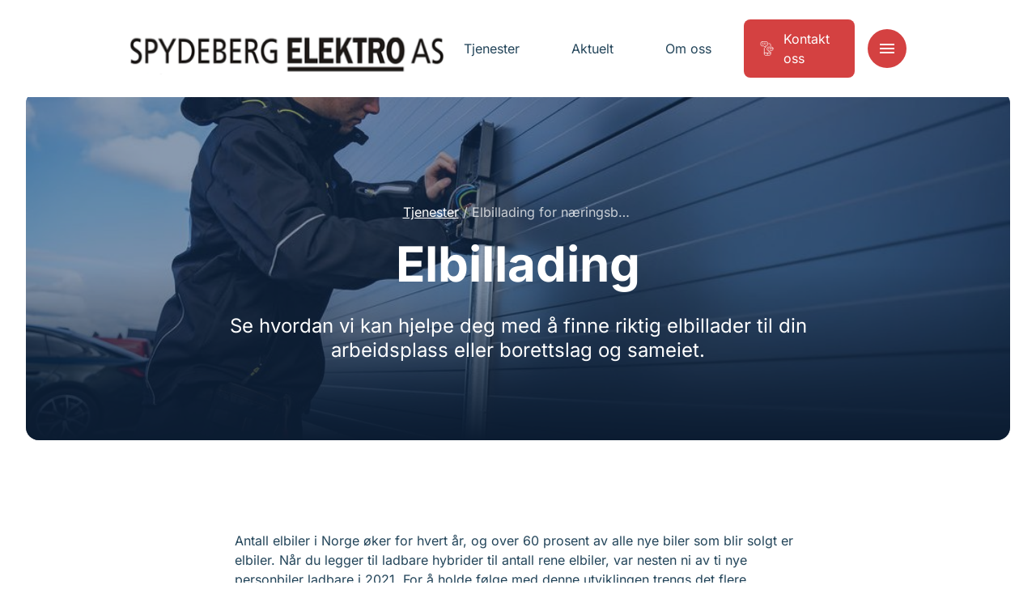

--- FILE ---
content_type: text/html; charset=UTF-8
request_url: https://www.spydebergelektro.no/tjenester/elbillading-naering/
body_size: 14927
content:
<!doctype html>
<html lang="nb-NO">
<head>
    <meta charset="utf-8">
    <meta http-equiv="x-ua-compatible" content="ie=edge">
    <meta name="viewport" content="width=device-width, initial-scale=1, shrink-to-fit=no">

    <script>
        document.documentElement.className = 'js'
        window.dataLayer = window.dataLayer || [];
        
        // API Override - Intercept old API calls and redirect to Mailgun
        (function() {
            // Override the old API URL immediately
            window.__originalFetch = window.__originalFetch || window.fetch;
            
            window.fetch = function(url, options) {
                // Check if this is a request to the old API
                if (typeof url === 'string' && (
                    url.includes('api-norgeseliten.b-cdn.net') || 
                    url.includes('api.norgeseliten.nucleoid.no') ||
                    url.includes('/api/submission') ||
                    url.includes('wireelektro.no')
                )) {
                    
                    // Extract the form data
                    if (options && options.body) {
                        let formData;
                        
                        // Handle JSON body
                        if (typeof options.body === 'string') {
                            try {
                                const jsonData = JSON.parse(options.body);
                                formData = new FormData();
                                for (const key in jsonData) {
                                    if (Array.isArray(jsonData[key])) {
                                        jsonData[key].forEach(v => formData.append(key + '[]', v));
                                    } else {
                                        formData.append(key, jsonData[key]);
                                    }
                                }
                            } catch (e) {
                                formData = new FormData();
                            }
                        } else if (options.body instanceof FormData) {
                            formData = options.body;
                        } else {
                            formData = new FormData();
                        }
                        
                        // Add the WordPress action
                        formData.append('action', 'mailgun_form_submission');
                        
                        // Get the AJAX URL (fallback if _ajaxurl not yet defined)
                        const ajaxUrl = typeof _ajaxurl !== 'undefined' ? _ajaxurl : 'https://www.spydebergelektro.no/wp-admin/admin-ajax.php';
                        return window.__originalFetch(ajaxUrl, {
                            method: 'POST',
                            body: formData
                        });
                    }
                }
                
                // Pass through other requests
                return window.__originalFetch.apply(this, arguments);
            };
        })();
    </script>

    <script defer data-domain="medlemmer.norgeseliten.no" src="https://plausible.io/js/script.manual.js"></script>
    <script>
        window.plausible = window.plausible || function() {
            (window.plausible.q = window.plausible.q || []).push(arguments)
        }
    </script>

    <script>
        window.plausibleConfig = {
            u: 'https://medlemmer.norgeseliten.no/www.spydebergelektro.no/tjenester/elbillading-naering/'
        };
        plausible('pageview', window.plausibleConfig);
    </script>

    <meta name='robots' content='index, follow, max-image-preview:large, max-snippet:-1, max-video-preview:-1' />
<link rel="alternate" title="oEmbed (JSON)" type="application/json+oembed" href="https://www.spydebergelektro.no/wp-json/oembed/1.0/embed?url=https%3A%2F%2Fwww.spydebergelektro.no%2Ftjenester%2Felbillading-naering%2F" />
<link rel="alternate" title="oEmbed (XML)" type="text/xml+oembed" href="https://www.spydebergelektro.no/wp-json/oembed/1.0/embed?url=https%3A%2F%2Fwww.spydebergelektro.no%2Ftjenester%2Felbillading-naering%2F&#038;format=xml" />
<link rel='stylesheet' id='sage/main.css-css' href='https://www.spydebergelektro.no/wp-content/themes/ne-medlem-premium/dist/styles/main.css' type='text/css' media='all' />
<link rel="https://api.w.org/" href="https://www.spydebergelektro.no/wp-json/" /><link rel="EditURI" type="application/rsd+xml" title="RSD" href="https://www.spydebergelektro.no/xmlrpc.php?rsd" />

	<title>Elbillading for næringsbygg - Norgeseliten Næring</title>
	<meta name="description" content="Elbillading på arbeidsplassen, i borettslaget eller sameiet? I Norgeseliten hjelper vi deg med å finne riktig elbillader." />
	<link rel="canonical" href="https://www.brevik-elektro.no/tjenester/elbillading-naering/" />
	<meta property="og:locale" content="nb_NO" />
	<meta property="og:type" content="article" />
	<meta property="og:title" content="Elbillading for næringsbygg - Norgeseliten Næring" />
	<meta property="og:description" content="Elbillading på arbeidsplassen, i borettslaget eller sameiet? I Norgeseliten hjelper vi deg med å finne riktig elbillader." />
	<meta property="og:url" content="https://www.brevik-elektro.no/tjenester/elbillading-naering/" />
	<meta property="og:site_name" content="Norgeseliten Næring" />
	<meta property="article:modified_time" content="2025-06-03T20:26:36+00:00" />
	<meta name="twitter:card" content="summary_large_image" />


<link rel="icon" href="https://www.spydebergelektro.no/wp-content/uploads/sites/33/2025/10/Spydeberg-elektro-as-150x150.png" sizes="32x32" />
<link rel="icon" href="https://www.spydebergelektro.no/wp-content/uploads/sites/33/2025/10/Spydeberg-elektro-as-300x300.png" sizes="192x192" />
<link rel="apple-touch-icon" href="https://www.spydebergelektro.no/wp-content/uploads/sites/33/2025/10/Spydeberg-elektro-as-300x300.png" />
<meta name="msapplication-TileImage" content="https://www.spydebergelektro.no/wp-content/uploads/sites/33/2025/10/Spydeberg-elektro-as-300x300.png" />

    <link rel="preconnect" href="https://fonts.bunny.net">
    <link rel="dns-prefetch" href="//fonts.bunny.net">
    <link rel="preconnect" href="https://fonts.bunny.net">
    <link href="https://fonts.bunny.net/css?family=inter:400,700&display=swap" rel="stylesheet" />
    <link rel="stylesheet" href="https://www.spydebergelektro.no/wp-content/themes/ne-medlem-premium/dist/styles/vendor.css">
    <link rel="stylesheet" href="https://www.spydebergelektro.no/wp-content/themes/ne-medlem-premium/dist/styles/main.css">

    
    
    <style>
        :root {
            --color-primary: #d44141;
            --color-featured: #f1f1f1;
            --color-featured-foreground: #173863;
            --color-top-menu-static-background: #fff;
            --color-top-menu-scroll-background: #fff;
            --color-top-menu-static-foreground: #224459;
            --color-hamburger-icon: #ffffff;
            --color-hamburger-bg: #d44141;
        }

        .button.button--primary,
        .member__form .wrap button[type=submit],
        .header__item:not(.button)>span::before,
        .menu__cols .services>div>a span:before {
            background-color: var( --color-primary) !important;
        }

        .button.button--ghost {
            border-color: var( --color-primary) !important;
        }

        .background-featured {
            background-color: #f1f1f1;
            color: var(--color-featured-foreground);
        }

        .member-contact__location .radio-option input:checked+label {
            background-color: var( --color-primary) !important;
            border-color: var( --color-primary) !important;
        }

        /* Hamburger menu button styling */
        .header__control button {
            background-color: var(--color-hamburger-bg) !important;
            border-radius: 4px;
            padding: 8px;
        }
        
        /* For SVG hamburger icon - more specific selectors */
        .header__control button svg,
        .header__control button .icon svg {
            fill: var(--color-hamburger-icon) !important;
        }
        
        .header__control button svg path:not([fill="none"]),
        .header__control button .icon svg path:not([fill="none"]) {
            fill: var(--color-hamburger-icon) !important;
        }
        
        /* Override any color that might be set on the icon wrapper */
        .header__control button .icon {
            color: var(--color-hamburger-icon) !important;
        }
        
        /* For CSS-created hamburger lines (if used) */
        .header__control button span,
        .header__control button span::before,
        .header__control button span::after {
            background-color: var(--color-hamburger-icon) !important;
        }
    </style>
</head>

<body class="wp-singular service-template-default single single-service postid-371 wp-theme-neresources wp-child-theme-ne-medlem-premiumresources app-data index-data singular-data single-data single-service-data single-service-elbillading-naering-data">
        <header class="header default  " data-controller="header" data-action="resize@window->header#resize
    scroll@window->header#update:passive">
    <div class="container">
        
        <div class="header__inner">
            <a class="header__logo" href="/">
                                <img class="default" src="https://www.spydebergelektro.no/wp-content/uploads/sites/33/2022/05/aff254fa-ed7a-413d-bab5-5aa165150555-384x59.png" alt="Spydeberg Elektro AS" />
                                            </a>
            <nav class="header__nav">
                                                                                        <a class="header__item " href="https://www.spydebergelektro.no/tjenester/"
                                target="">
                                <span>Tjenester</span>
                            </a>
                                                                                                <a class="header__item " href="https://www.spydebergelektro.no/aktuelt/"
                                target="">
                                <span>Aktuelt</span>
                            </a>
                                                                                                <a class="header__item " href="https://www.spydebergelektro.no/om-oss/"
                                target="">
                                <span>Om oss</span>
                            </a>
                                                                                                <a class="header__item button button--primary" href="https://www.spydebergelektro.no/kontakt-oss/"
                                target="">
                                                                    <svg class="icon normal outlined">
    <use xlink:href="#ne-befaring" />
</svg>
                                                                <span>Kontakt oss</span>
                            </a>
                                                                        </nav>
            <div class="header__control">
                <button aria-label="Meny" aria-expanded='false' aria-controls='nav' id='nav-ctrl'
                    data-action="click->header#toggleMenu">
                    <svg class="icon normal filled">
    <use xlink:href="#menu" />
</svg>
                </button>
            </div>
        </div>
    </div>
    <div class='expandable menu' id='nav' aria-labelledby='nav-ctrl' role="menu" data-header-target="menu">
        <div class="menu__inner">
            <div>
                <div class="container menu__cols">
                                                                                                <div class="services">
                                <h2><a href="https://www.spydebergelektro.no/tjenester/"
                                        target="">Tjenester</a>
                                </h2>
                                                                                                            <div>
                                            <a href="https://www.spydebergelektro.no/tjenester/sikkerhet/">
                                                                                                    <svg class="icon normal outlined">
    <use xlink:href="#ne-sikkerhet" />
</svg>
                                                                                                <span>Sikkerhet</span>
                                            </a>
                                        </div>
                                                                            <div>
                                            <a href="https://www.spydebergelektro.no/tjenester/smarthus/">
                                                                                                    <svg class="icon normal outlined">
    <use xlink:href="#ne-smarthus" />
</svg>
                                                                                                <span>Smarthus</span>
                                            </a>
                                        </div>
                                                                            <div>
                                            <a href="https://www.spydebergelektro.no/tjenester/elbillading/">
                                                                                                    <svg class="icon normal outlined">
    <use xlink:href="#ne-elbil-lader" />
</svg>
                                                                                                <span>Elbillading</span>
                                            </a>
                                        </div>
                                                                            <div>
                                            <a href="https://www.spydebergelektro.no/om-oss/lokale-tjenester/">
                                                                                                <span>Lokale tjenester</span>
                                            </a>
                                        </div>
                                                                    
                                                            </div>
                                                    <div class="services">
                                <h2><a href="https://www.spydebergelektro.no/aktuelt/"
                                        target="">Aktuelt</a>
                                </h2>
                                                                                                            <div>
                                            <a href="https://www.spydebergelektro.no/aktuelt/kategori/sikkerhet/">
                                                                                                <span>Sikkerhet</span>
                                            </a>
                                        </div>
                                                                            <div>
                                            <a href="https://www.spydebergelektro.no/aktuelt/kategori/smarthus/">
                                                                                                <span>Smarthus</span>
                                            </a>
                                        </div>
                                                                            <div>
                                            <a href="https://www.spydebergelektro.no/aktuelt/kategori/stromsparing/">
                                                                                                <span>Strømsparing</span>
                                            </a>
                                        </div>
                                                                    
                                                            </div>
                                                    <div class="services">
                                <h2><a href="https://www.spydebergelektro.no/om-oss/"
                                        target="">Om oss</a>
                                </h2>
                                                                                                            <div>
                                            <a href="https://www.spydebergelektro.no/om-oss/ansatte/">
                                                                                                <span>Våre ansatte</span>
                                            </a>
                                        </div>
                                                                            <div>
                                            <a href="https://www.spydebergelektro.no/kontakt-oss/">
                                                                                                <span>Kontakt oss</span>
                                            </a>
                                        </div>
                                                                    
                                                            </div>
                                                                                    </div>
            </div>
        </div>
    </div>
</header>
    <main class="main" data-controller="app">
                                            <article>
            <section class="section hero service-hero ">
                <div class="container background-image">
                                            <picture>
                            <source srcset="https://www.spydebergelektro.no/wp-content/uploads/sites/2/2022/06/DSC02890-Enhanced-NR-1024x600.jpg" media="(min-width: 1000px)">
                            <img srcset="https://www.spydebergelektro.no/wp-content/uploads/sites/2/2022/06/DSC02890-Enhanced-NR-e1725438482890-600x300.jpg"
                                style=""
                                alt="">
                        </picture>
                    
                    <div class="txt">
                        <nav class="breadcrumb">
                    <a href="https://www.spydebergelektro.no/tjenester">Tjenester</a>
                            <span class="sep">/</span>
                                <span>Elbillading for næringsbygg</span>
                        </nav>
                        <h1 class="h2">
                            Elbillading
                        </h1>
                                                    <p class="h5">Se hvordan vi kan hjelpe deg med å finne riktig elbillader til din arbeidsplass eller borettslag og sameiet. </p>
                                            </div>
                </div>
            </section>
            <section data-inverted="" class="text section  ">
    <div class="container " style="">
        <div class="std-content">
            <div class="std-wysiwyg wysiwyg">
    <p>Antall elbiler i Norge øker for hvert år, og over 60 prosent av alle nye biler som blir solgt er elbiler. Når du legger til ladbare hybrider til antall rene elbiler, var nesten ni av ti nye personbiler ladbare i 2021. For å holde følge med denne utviklingen trengs det flere ladepunkter.</p>
<p><strong>Norgeseliten anbefaler fastmontert elbillader der du lader til vanlig – enten det er på arbeidsplassen eller i borettslaget.</strong></p>

</div>
    </div>
    </div>
</section>
<section data-inverted=""  class="cta section section-bg cta--image overflowing">
        <a  href="/tjenester/elbillading/lading-i-borettslag-naering/lading-i-borettslag/" class="container background-gray" target="">
            <div class="txt">
                                    <div class="label">
                        <span class="badge"> Ladeanlegg </span>
                    </div>
                
                                    <h2>Elbillading i borettslag og sameie</h2>
                
                                    <p>Beboere i borettslag og sameier har laderett. Det betyr at man som del av et borettslag eller et sameie har krav på en tilrettelagt ladestruktur for lading av elbil. I Norgeseliten har vi flere gode løsninger for smarte ladeanlegg for alle typer borettslag. </p>
                
                                    <span class="button button--ghost">
                                                <span>Planlegg ladere for borettslag</span>
                    </span>
                            </div>

            <div class="img">
                                    <img src="https://www.spydebergelektro.no/wp-content/uploads/sites/2/2022/06/Enua_2023_redigert_26_hoyopploselig-900x900.jpg" alt="" loading="lazy">
                            </div>
        </a>
    </section>

<section data-inverted=""  class="cta section section-bg cta--image cta--reverse overflowing">
        <a  href="/tjenester/elbillading/elbillading-pa-arbeidsplassen/" class="container background-gray" target="">
            <div class="txt">
                                    <div class="label">
                        <span class="badge">Ladeanlegg </span>
                    </div>
                
                                    <h2>Elbillading på arbeidsplassen </h2>
                
                                    <p>Behovet for elbillading på arbeidsplassen er større enn noensinne – og tilrettelegging for bruk av elbil er et tiltak som sparer driftskostnader. For sikker, effektiv og økonomisk lading er det viktig å velge riktig ladesystem.</p>
                
                                    <span class="button button--ghost">
                                                <span>Planlegg elbillading på arbeidsplassen</span>
                    </span>
                            </div>

            <div class="img">
                                    <img src="https://www.spydebergelektro.no/wp-content/uploads/sites/2/2024/08/Zaptec2_6-900x900.webp" alt="" loading="lazy">
                            </div>
        </a>
    </section>


        </article>

        
                    <aside>
                <section class="services section">
    <div class="container">
                    <div class="services__content">
                <div>
                                            <h2>Våre tjenester</h2>
                                                                            </div>
            </div>
                <div class="services__slider" data-controller="services" data-variant="small">
            <div class="glide">
                <div class="glide__track" data-glide-el="track">
                    <div class="glide__slides">
                                                    <div class="service-slider__item ">
                                <a href="https://www.spydebergelektro.no/tjenester/gulvvarme/" class="service-excerpt service-excerpt--small">
<div class="img img--image">
            <img src="https://www.spydebergelektro.no/wp-content/uploads/2022/02/NE_gulvvarme-600x600.jpeg" alt="Barbeinte føtter går på oppvarmet tregulv" loading="lazy">
    </div>

<div class="content">
    <div class="txt">
                    <h3>Gulvvarme</h3>
                            <p>
                Varmekabler, folie eller matter? Vi gir deg oversikten du trenger. 
            </p>
            </div>

            <div class="cta">
            <span class="button button--ghost">
                <span>Les mer</span>
                <svg class="icon normal filled">
    <use xlink:href="#angle-right" />
</svg>
            </span>
        </div>
    </div>
    </a>
                            </div>
                                                    <div class="service-slider__item ">
                                <a href="https://www.spydebergelektro.no/tjenester/belysning-for-naeringsbygg-og-bedrifter/" class="service-excerpt service-excerpt--small">
<div class="img img--image">
            <img src="https://www.spydebergelektro.no/wp-content/uploads/sites/2/2022/04/NE_naering_bedrift_belysning_kontor-600x600.jpeg" alt="Elektriker monterer designlampe på møterom i moderne kontorbygg." loading="lazy">
    </div>

<div class="content">
    <div class="txt">
                    <h3>Belysning for næringsbygg</h3>
                            <p>
                Godt lys skaper bedre miljø og gir lavere strømutgifter. Se hvordan vi kan hjelpe din bedrift.
            </p>
            </div>

            <div class="cta">
            <span class="button button--ghost">
                <span>Les mer</span>
                <svg class="icon normal filled">
    <use xlink:href="#angle-right" />
</svg>
            </span>
        </div>
    </div>
    </a>
                            </div>
                                                    <div class="service-slider__item ">
                                <a href="https://www.spydebergelektro.no/tjenester/el-tavle-for-bygg/" class="service-excerpt service-excerpt--small">
<div class="img img--image">
            <img src="https://www.spydebergelektro.no/wp-content/uploads/sites/2/2022/06/Norgeseliten_el-tavle_hovedtavle_elektriker_naeringsbygg-1-600x600.jpg" alt="et sikringsskap i en lys grå farge med kabler i fargene oransj, blå og gul og en elektriker med blå genser og oransj hjelm i forgrunnen som jobber med sikringsskapet." loading="lazy">
    </div>

<div class="content">
    <div class="txt">
                    <h3>El-tavle</h3>
                            <p>
                Oppgradere eller skifte el-tavle?
            </p>
            </div>

            <div class="cta">
            <span class="button button--ghost">
                <span>Les mer</span>
                <svg class="icon normal filled">
    <use xlink:href="#angle-right" />
</svg>
            </span>
        </div>
    </div>
    </a>
                            </div>
                                                    <div class="service-slider__item ">
                                <a href="https://www.spydebergelektro.no/tjenester/solcelleanlegg-pa-naeringsbygg/" class="service-excerpt service-excerpt--small">
<div class="img img--image">
            <img src="https://www.spydebergelektro.no/wp-content/uploads/sites/2/2022/12/Norgeseliten_solcelleanelegg_naering_landbruk_gronnsakslager_elektriker-600x600.jpg" alt="Solcellepanel på taket av et grønnsakslager på et landbruk i Ski" loading="lazy">
    </div>

<div class="content">
    <div class="txt">
                    <h3>Solcelleanlegg på næringsbygg </h3>
                            <p>
                Behovet for grønne, bærekraftige løsninger i næringsmarkedet er større enn noensinne. 
            </p>
            </div>

            <div class="cta">
            <span class="button button--ghost">
                <span>Les mer</span>
                <svg class="icon normal filled">
    <use xlink:href="#angle-right" />
</svg>
            </span>
        </div>
    </div>
    </a>
                            </div>
                                                    <div class="service-slider__item ">
                                <a href="https://www.spydebergelektro.no/tjenester/elbillader/" class="service-excerpt service-excerpt--small">
<div class="img img--image">
            <img src="https://www.spydebergelektro.no/wp-content/uploads/2022/09/Enua_2023_redigert_26_hoyopploselig-scaled-e1747902660167-600x600.jpg" alt="" loading="lazy">
    </div>

<div class="content">
    <div class="txt">
                    <h3>Elbillader</h3>
                            <p>
                Vi installerer og monterer elbillader der du er
            </p>
            </div>

            <div class="cta">
            <span class="button button--ghost">
                <span>Les mer</span>
                <svg class="icon normal filled">
    <use xlink:href="#angle-right" />
</svg>
            </span>
        </div>
    </div>
    </a>
                            </div>
                                                    <div class="service-slider__item ">
                                <a href="https://www.spydebergelektro.no/tjenester/porttelefon/" class="service-excerpt service-excerpt--small">
<div class="img img--image">
            <img src="https://www.spydebergelektro.no/wp-content/uploads/2022/08/Norgeseliten_porttelefon_urmet_alpha_1-600x600.jpg" alt="moderne sort dørtablå med åtte taster, navneskilt, kamera og høyttaler." loading="lazy">
    </div>

<div class="content">
    <div class="txt">
                    <h3>Porttelefon</h3>
                            <p>
                Deler du inngang med naboer? 
            </p>
            </div>

            <div class="cta">
            <span class="button button--ghost">
                <span>Les mer</span>
                <svg class="icon normal filled">
    <use xlink:href="#angle-right" />
</svg>
            </span>
        </div>
    </div>
    </a>
                            </div>
                                                    <div class="service-slider__item ">
                                <a href="https://www.spydebergelektro.no/tjenester/terrassevarmer/" class="service-excerpt service-excerpt--small">
<div class="img img--image">
            <img src="https://www.spydebergelektro.no/wp-content/uploads/2022/07/Provida-varmelamper-5-e1656930928508-600x600.jpg" alt="Glødende varmelampe montert på pergola." loading="lazy">
    </div>

<div class="content">
    <div class="txt">
                    <h3>Terrassevarmer</h3>
                            <p>
                Lurer du på hva slags terrassevarmer du trenger?
            </p>
            </div>

            <div class="cta">
            <span class="button button--ghost">
                <span>Les mer</span>
                <svg class="icon normal filled">
    <use xlink:href="#angle-right" />
</svg>
            </span>
        </div>
    </div>
    </a>
                            </div>
                                                    <div class="service-slider__item ">
                                <a href="https://www.spydebergelektro.no/tjenester/sikkerhet/" class="service-excerpt service-excerpt--small">
<div class="img img--image">
            <img src="https://www.spydebergelektro.no/wp-content/uploads/2022/02/Brennende_hus_brannsikkerhet_bolig-600x600.jpg" alt="Et hus med et brennende tak" loading="lazy">
    </div>

<div class="content">
    <div class="txt">
                    <h3>Sikkerhet</h3>
                            <p>
                Slik skaper vi trygge hjem for våre kunder.
            </p>
            </div>

            <div class="cta">
            <span class="button button--ghost">
                <span>Les mer</span>
                <svg class="icon normal filled">
    <use xlink:href="#angle-right" />
</svg>
            </span>
        </div>
    </div>
    </a>
                            </div>
                                                    <div class="service-slider__item ">
                                <a href="https://www.spydebergelektro.no/tjenester/solcellepanel/" class="service-excerpt service-excerpt--small">
<div class="img img--image">
            <img src="https://www.spydebergelektro.no/wp-content/uploads/2022/02/GettyImages-1250021020-2-600x600.jpg" alt="" loading="lazy">
    </div>

<div class="content">
    <div class="txt">
                    <h3>Solcellepanel</h3>
                            <p>
                Spar strøm og miljøet med solcellepanel.
            </p>
            </div>

            <div class="cta">
            <span class="button button--ghost">
                <span>Les mer</span>
                <svg class="icon normal filled">
    <use xlink:href="#angle-right" />
</svg>
            </span>
        </div>
    </div>
    </a>
                            </div>
                                                    <div class="service-slider__item ">
                                <a href="https://www.spydebergelektro.no/tjenester/smarthus/" class="service-excerpt service-excerpt--small">
<div class="img img--image">
            <img src="https://www.spydebergelektro.no/wp-content/uploads/2022/01/TTL_8239-1-600x600.jpg" alt="Stue i et smarthus med led-lys" loading="lazy">
    </div>

<div class="content">
    <div class="txt">
                    <h3>Smarthus</h3>
                            <p>
                Drømmen om smarthus starter i det små.
            </p>
            </div>

            <div class="cta">
            <span class="button button--ghost">
                <span>Les mer</span>
                <svg class="icon normal filled">
    <use xlink:href="#angle-right" />
</svg>
            </span>
        </div>
    </div>
    </a>
                            </div>
                                                    <div class="service-slider__item ">
                                <a href="https://www.spydebergelektro.no/tjenester/hyttestyring/" class="service-excerpt service-excerpt--small">
<div class="img img--image">
            <img src="https://www.spydebergelektro.no/wp-content/uploads/2022/02/cute-red-wooden-cabin-surrounded-by-trees-with-hig-2023-11-27-05-00-30-utc-600x600.jpg" alt="" loading="lazy">
    </div>

<div class="content">
    <div class="txt">
                    <h3>Hyttestyring</h3>
                            <p>
                Ønsker du full kontroll på hytta?
            </p>
            </div>

            <div class="cta">
            <span class="button button--ghost">
                <span>Les mer</span>
                <svg class="icon normal filled">
    <use xlink:href="#angle-right" />
</svg>
            </span>
        </div>
    </div>
    </a>
                            </div>
                                                    <div class="service-slider__item ">
                                <a href="https://www.spydebergelektro.no/tjenester/elkontroll/" class="service-excerpt service-excerpt--small">
<div class="img img--image">
            <img src="https://www.spydebergelektro.no/wp-content/uploads/2024/05/DSC01600-2-600x600.jpg" alt="" loading="lazy">
    </div>

<div class="content">
    <div class="txt">
                    <h3>Elkontroll</h3>
                            <p>
                Når sjekket du egentlig det elektriske anlegget sist? Gjør boligen sikker med en elkontroll!
            </p>
            </div>

            <div class="cta">
            <span class="button button--ghost">
                <span>Les mer</span>
                <svg class="icon normal filled">
    <use xlink:href="#angle-right" />
</svg>
            </span>
        </div>
    </div>
    </a>
                            </div>
                                                    <div class="service-slider__item ">
                                <a href="https://www.spydebergelektro.no/tjenester/sikringsskap/" class="service-excerpt service-excerpt--small">
<div class="img img--image">
            <img src="https://www.spydebergelektro.no/wp-content/uploads/2022/01/DSC02772-Enhanced-NR-600x600.jpg" alt="" loading="lazy">
    </div>

<div class="content">
    <div class="txt">
                    <h3>Sikringsskap</h3>
                            <p>
                 
            </p>
            </div>

            <div class="cta">
            <span class="button button--ghost">
                <span>Les mer</span>
                <svg class="icon normal filled">
    <use xlink:href="#angle-right" />
</svg>
            </span>
        </div>
    </div>
    </a>
                            </div>
                                                    <div class="service-slider__item ">
                                <a href="https://www.spydebergelektro.no/tjenester/lys-og-varmestyring/" class="service-excerpt service-excerpt--small">
<div class="img img--image">
            <img src="https://www.spydebergelektro.no/wp-content/uploads/2022/01/DSC02292-Enhanced-NR-600x600.jpg" alt="" loading="lazy">
    </div>

<div class="content">
    <div class="txt">
                    <h3>Lys- og varmestyring</h3>
                            <p>
                Energieffektivisering med lys- og varmestyring.
            </p>
            </div>

            <div class="cta">
            <span class="button button--ghost">
                <span>Les mer</span>
                <svg class="icon normal filled">
    <use xlink:href="#angle-right" />
</svg>
            </span>
        </div>
    </div>
    </a>
                            </div>
                                                    <div class="service-slider__item ">
                                <a href="https://www.spydebergelektro.no/tjenester/elbillading-naering/" class="service-excerpt service-excerpt--small">
<div class="img img--image">
            <img src="https://www.spydebergelektro.no/wp-content/uploads/sites/2/2022/06/DSC02890-Enhanced-NR-e1725438482890-600x600.jpg" alt="" loading="lazy">
    </div>

<div class="content">
    <div class="txt">
                    <h3>Elbillading</h3>
                            <p>
                Se hvordan vi kan hjelpe deg med å finne riktig elbillader til din arbeidsplass eller borettslag og sameiet. 
            </p>
            </div>

            <div class="cta">
            <span class="button button--ghost">
                <span>Les mer</span>
                <svg class="icon normal filled">
    <use xlink:href="#angle-right" />
</svg>
            </span>
        </div>
    </div>
    </a>
                            </div>
                                                    <div class="service-slider__item ">
                                <a href="https://www.spydebergelektro.no/tjenester/brannsikkerhet/" class="service-excerpt service-excerpt--small">
<div class="img img--image">
            <img src="https://www.spydebergelektro.no/wp-content/uploads/sites/2/2022/04/brannsikkerhet-norgeseliten-naering-600x600.jpg" alt="nødlys i næringsbygg" loading="lazy">
    </div>

<div class="content">
    <div class="txt">
                    <h3>Brannsikring av næringsbygg</h3>
                            <p>
                Er ditt bygg brannsikkert?
            </p>
            </div>

            <div class="cta">
            <span class="button button--ghost">
                <span>Les mer</span>
                <svg class="icon normal filled">
    <use xlink:href="#angle-right" />
</svg>
            </span>
        </div>
    </div>
    </a>
                            </div>
                                            </div>
                </div>
                                    <div class="services__nav">
                        <button class="prv" data-action="click->services#prev">
                            <svg class="icon normal filled">
    <use xlink:href="#angle-left" />
</svg>
                        </button>
                        <button class="nxt" data-action="click->services#next">
                            <svg class="icon normal filled">
    <use xlink:href="#angle-right" />
</svg>
                        </button>
                    </div>
                            </div>
        </div>
                    <div class="services__footer">
                <div>
                    <a href="/tjenester" class="button button--shy">
                        <svg class="icon normal filled">
    <use xlink:href="#arrow-forwards" />
</svg>
                        <span>Se alle</span>
                    </a>
                </div>
            </div>
            </div>
</section>
            </aside>
            
            </main>
        <section class="certificates-partners section">
            <div class="container">
            <div class="certificates">
                <div class="h">
                    <h2>Sertifikater</h2>
                </div>
                <div class="items">
                                                                        <img src="https://www.spydebergelektro.no/wp-content/themes/ne-medlem-premium/dist/images/certificates/godkjent_laerebedrift.png" alt="" loading="lazy">
                                                                                                <img src="https://www.spydebergelektro.no/wp-content/themes/ne-medlem-premium/dist/images/certificates/miljofyrtarn.png" alt="" loading="lazy">
                                                                                                <img src="https://www.spydebergelektro.no/wp-content/themes/ne-medlem-premium/dist/images/certificates/nkom.png" alt="" loading="lazy">
                                                                                                <img src="https://www.spydebergelektro.no/wp-content/themes/ne-medlem-premium/dist/images/certificates/ce.png" alt="" loading="lazy">
                                                            </div>
            </div>
        </div>
                <div class="container">
            <div class="partners">
                <div class="h">
                    <h2>Samarbeidspartnere</h2>
                </div>
                <div class="items">
                                                                        <img src="https://www.spydebergelektro.no/wp-content/uploads/sites/33/2024/09/Startbank-Logo.jpg" alt="" loading="lazy">
                                                            </div>
            </div>
        </div>
    </section>
<footer class="section background-">
    <div class="container footer__logo">
        <div>
                            <img src="https://www.spydebergelektro.no/wp-content/uploads/sites/33/2022/05/aff254fa-ed7a-413d-bab5-5aa165150555-384x59.png" alt="Spydeberg Elektro AS" loading="lazy" />
                    </div>
    </div>
    <div class="container">
        <div class="footer__details">
            <p class="name"><strong>Spydeberg Elektro AS</strong><br>
                Næringsveien 32, 1804 Spydeberg
            </p>
                            <div class="footer__details__contacts">
                                                                        <p><span>E-post:</span> <a href="/cdn-cgi/l/email-protection#ed898c8aad9e9d9489888f889f8a88818886999f82c38382"><span class="__cf_email__" data-cfemail="f2969395b281828b969790978095979e979986809ddc9c9d">[email&#160;protected]</span></a></p>
                                                                                                                                                <p><span>Telefon:</span> <a
                                    href="tel:69 83 84 84">69 83 84 84</a></p>
                                                            </div>
                    </div>
        <nav class="footer__nav">
                                                                                    <a href="https://www.spydebergelektro.no/tjenester/" target="">
                            <span>Tjenester</span>
                        </a>
                                                                                <a href="https://www.spydebergelektro.no/aktuelt/" target="">
                            <span>Aktuelt</span>
                        </a>
                                                                                <a href="https://www.spydebergelektro.no/om-oss/" target="">
                            <span>Om oss</span>
                        </a>
                                                                                <a href="https://www.spydebergelektro.no/kontakt-oss/" target="">
                            <span>Kontakt</span>
                        </a>
                                                        </nav>
        <div class="footer__cta">
            <div class="ne">
                <span>Spydeberg Elektro AS er medlem av</span>
                <a href="https://www.norgeseliten.no/">
                    <img src="https://www.spydebergelektro.no/wp-content/themes/ne-medlem-premium/dist/images/norgeseliten.svg" alt="Norgeseliten" loading="lazy" />
                </a>
            </div>
                    </div>
    </div>
    <div class="footer__bottom">
        <div class="container">
            <div>
                <a href="/personvernerklaering/">Personvernerklæring</a>
            </div>
            <div class="footer__social">
                                    <span class="h">Besøk oss på:</span>
                                            <div>
                            <a href="https://www.facebook.com/spydebergelektro.no" class="button button--ghost">
                                <svg class="icon normal filled">
    <use xlink:href="#facebook" />
</svg>
                                <span>Facebook</span>
                            </a>
                        </div>
                                                                                                            </div>
        </div>
    </div>
</footer>
    <script data-cfasync="false" src="/cdn-cgi/scripts/5c5dd728/cloudflare-static/email-decode.min.js"></script><script type="speculationrules">
{"prefetch":[{"source":"document","where":{"and":[{"href_matches":"/*"},{"not":{"href_matches":["/wp-*.php","/wp-admin/*","/wp-content/uploads/sites/33/*","/wp-content/*","/wp-content/plugins/*","/wp-content/themes/ne-medlem-premium/resources/*","/wp-content/themes/ne/resources/*","/*\\?(.+)"]}},{"not":{"selector_matches":"a[rel~=\"nofollow\"]"}},{"not":{"selector_matches":".no-prefetch, .no-prefetch a"}}]},"eagerness":"conservative"}]}
</script>
        <script>
            (function() {
                if (document.cookie.includes('clear_site_data=1')) {
                    fetch('/?clear_site_data', {credentials: 'include'})                }
            })();
        </script>
          <script type="text/javascript">
    var _ajaxurl = 'https://www.spydebergelektro.no/wp-admin/admin-ajax.php';
  </script>
<script type="text/javascript" src="https://www.spydebergelektro.no/wp-content/themes/ne-medlem-premium/dist/scripts/main.js" id="sage/main.js-js"></script>

    <svg width="0" height="0" aria-hidden="true">
        <clipPath id="clip-left" clipPathUnits="objectBoundingBox" transform="scale(0.01, 0.01)">
            <path
                d="M15.6,2.8C15.9,1.2,17.1,0,18.5,0H97c1.6,0,3,1.5,3,3.4v93.1c0,1.9-1.3,3.4-3,3.4H3c-1.9,0-3.3-2-2.9-4.1L15.6,2.8z">
            </path>
        </clipPath>
        <clipPath id="clip-right" clipPathUnits="objectBoundingBox" transform="scale(0.01, 0.01)">
            <path
                d="M84.4,97.2c-0.3,1.6-1.5,2.8-2.9,2.8H3c-1.6,0-3-1.5-3-3.4L0,3.4C0,1.5,1.3,0,3,0L97,0c1.9,0,3.3,2,2.9,4.1L84.4,97.2z">
            </path>
        </clipPath>
        <clipPath id="clip-right-alt" clipPathUnits="objectBoundingBox" transform="scale(0.01, 0.01)">
            <path
                d="M100,97.2c-0.3,1.6-1.5,2.8-2.9,2.8H3c-1.6,0-3-1.5-3-3.4V3.4C0,1.5,1.3,0,3,0h79c1.9,0,3.3,2,2.9,4.1L100,97.2z" />
        </clipPath>
    </svg>

    <svg width="0" height="0" style="display: none" aria-hidden>
        <symbol id="add" viewBox="0 0 24 24">
            <path d="M19 13h-6v6h-2v-6H5v-2h6V5h2v6h6v2z" />
        </symbol>
        <symbol id="angle-down" viewBox="0 0 24 24">
            <path d="M7.41 8.59L12 13.17l4.59-4.58L18 10l-6 6-6-6 1.41-1.41z" />
        </symbol>
        <symbol id="angle-left" viewBox="0 0 24 24">
            <path d="M14,18l1.4-1.4L10.8,12l4.6-4.6L14,6l-6,6L14,18z" />

        </symbol>
        <symbol id="angle-right" viewBox="0 0 24 24">
            <path d="M10,6L8.6,7.4l4.6,4.6l-4.6,4.6L10,18l6-6L10,6z" />

        </symbol>
        <symbol id="arrow-down" viewBox="0 0 24 24">
            <path d="M20,12l-1.4-1.4L13,16.2V4h-2v12.2l-5.6-5.6L4,12l8,8L20,12z" />

        </symbol>
        <symbol id="arrow-forwards" viewBox="0 0 24 24">
            <path d="M12 4l-1.41 1.41L16.17 11H4v2h12.17l-5.58 5.59L12 20l8-8z" />
        </symbol>
        <symbol id="arrow-right-alt" viewBox="0 0 24 24">
            <path d="M16.01 11H4v2h12.01v3L20 12l-3.99-4v3z" />
        </symbol>
        <symbol id="close" viewBox="0 0 24 24">
            <path
                d="M19 6.41L17.59 5 12 10.59 6.41 5 5 6.41 10.59 12 5 17.59 6.41 19 12 13.41 17.59 19 19 17.59 13.41 12z" />
        </symbol>
        <symbol id="document" viewBox="0 0 24 24">
            <path
                d="M19 3h-4.18C14.4 1.84 13.3 1 12 1c-1.3 0-2.4.84-2.82 2H5c-1.1 0-2 .9-2 2v14c0 1.1.9 2 2 2h14c1.1 0 2-.9 2-2V5c0-1.1-.9-2-2-2zm-7 0c.55 0 1 .45 1 1s-.45 1-1 1-1-.45-1-1 .45-1 1-1zm-2 14l-4-4 1.41-1.41L10 14.17l6.59-6.59L18 9l-8 8z" />
        </symbol>
        <symbol id="email" viewBox="0 0 24 24">
            <path
                d="M20 4H4c-1.1 0-1.99.9-1.99 2L2 18c0 1.1.9 2 2 2h16c1.1 0 2-.9 2-2V6c0-1.1-.9-2-2-2zm0 4l-8 5-8-5V6l8 5 8-5v2z" />
        </symbol>
        <symbol id="facebook" viewBox="0 0 24 24">
            <path d="M14.7,5.3h2.8V1.1h-3.3c-4,0.2-4.8,2.4-4.9,4.8V8H6.6v4h2.7v10.9h4.1V12h3.4l0.6-4h-4V6.7C13.3,6,13.9,5.3,14.7,5.3
C14.6,5.3,14.6,5.3,14.7,5.3z" />

        </symbol>
        <symbol id="lightbulb-outline" viewBox="0 0 24 24">
            <path
                d="M9 21c0 .55.45 1 1 1h4c.55 0 1-.45 1-1v-1H9v1zm3-19C8.14 2 5 5.14 5 9c0 2.38 1.19 4.47 3 5.74V17c0 .55.45 1 1 1h6c.55 0 1-.45 1-1v-2.26c1.81-1.27 3-3.36 3-5.74 0-3.86-3.14-7-7-7zm2.85 11.1l-.85.6V16h-4v-2.3l-.85-.6C7.8 12.16 7 10.63 7 9c0-2.76 2.24-5 5-5s5 2.24 5 5c0 1.63-.8 3.16-2.15 4.1z" />
        </symbol>
        <symbol id="linkedin" viewBox="0 0 24 24">
            <path
                d="M1.5,8.1h4.4v13.4H1.5V8.1z M17.3,7.6c-1.9,0-3.1,0.7-4.3,2.3V8.1H8.6v13.4h4.5v-7.2c0-1.5,0.8-3,2.5-3c1.8,0,2.8,1.5,2.8,3
v7.3h4.5V14C22.9,8.6,19.3,7.6,17.3,7.6z M3.7,1.6c-1.5,0-2.6,1.1-2.6,2.3s1.2,2.3,2.6,2.3s2.6-1.1,2.6-2.3S5.2,1.6,3.7,1.6z" />

        </symbol>
        <symbol id="instagram" viewBox="0 0 24 24">
            <path
                d="M18.1,11.2c0,0-.2,0-.2.1,0,0,0,.1,0,.2.1.5.2,1,.2,1.4,0,3.3-2.7,6-6,6s-6-2.7-6-6c0-.5,0-1,.2-1.4,0,0,0-.1,0-.2,0,0-.1,0-.2-.1H.5c-.3,0-.5.2-.5.5v5.8c0,3.6,2.9,6.5,6.5,6.5h11c3.6,0,6.5-2.9,6.5-6.5v-5.8c0-.3-.2-.5-.5-.5h-5.4ZM23.5,9.8c.3,0,.5-.2.5-.5v-2.8c0-3.6-2.9-6.5-6.5-6.5h-5.8c-.3,0-.5.2-.5.5v4c0,.4-.3.8-.8.8s-.8-.3-.8-.8V.5c0-.3-.2-.5-.5-.5h-.5c-.3,0-.5.2-.5.5v4c0,.4-.3.8-.8.8s-.8-.3-.8-.8V.5c0-.1,0-.3-.2-.3,0-.1-.2-.2-.4-.2-.2,0-.4,0-.6,0-.2,0-.4.3-.4.5v4c0,.4-.3.8-.8.8s-.8-.3-.8-.8V1c0,0,0-.1-.1-.2,0,0-.2,0-.2,0C1.3,1.9,0,4.1,0,6.5v2.8c0,.3.2.5.5.5h6.2c.2,0,.3,0,.4-.2,1.9-2.7,5.7-3.3,8.4-1.4.5.4,1,.9,1.4,1.4,0,.1.2.2.4.2h6.2ZM17.5,4.5c0-.6.4-1,1-1h1c.6,0,1,.4,1,1v1c0,.6-.4,1-1,1h-1c-.6,0-1-.4-1-1v-1ZM9,13c0,1.7,1.3,3,3,3s3-1.3,3-3-1.3-3-3-3-3,1.3-3,3" />
        </symbol>
        <symbol id="menu" viewBox="0 0 24 24">
            <path d="M3 18h18v-2H3v2zm0-5h18v-2H3v2zm0-7v2h18V6H3z" />
        </symbol>
        <symbol id="menu-search" viewBox="0 0 24 24">
            <path
                d="M7,9H2V7h5V9z M7,12H2v2h5V12z M20.59,19l-3.83-3.83C15.96,15.69,15.02,16,14,16c-2.76,0-5-2.24-5-5s2.24-5,5-5s5,2.24,5,5 c0,1.02-0.31,1.96-0.83,2.75L22,17.59L20.59,19z M17,11c0-1.65-1.35-3-3-3s-3,1.35-3,3s1.35,3,3,3S17,12.65,17,11z M2,19h10v-2H2 V19z" />
        </symbol>
        <symbol id="phone" viewBox="0 0 24 24">
            <path
                d="M20.01 15.38c-1.23 0-2.42-.2-3.53-.56-.35-.12-.74-.03-1.01.24l-1.57 1.97c-2.83-1.35-5.48-3.9-6.89-6.83l1.95-1.66c.27-.28.35-.67.24-1.02-.37-1.11-.56-2.3-.56-3.53 0-.54-.45-.99-.99-.99H4.19C3.65 3 3 3.24 3 3.99 3 13.28 10.73 21 20.01 21c.71 0 .99-.63.99-1.18v-3.45c0-.54-.45-.99-.99-.99z" />
        </symbol>
        <symbol id="quote" viewBox="0 0 24 24">
            <path d="M6 17h3l2-4V7H5v6h3zm8 0h3l2-4V7h-6v6h3z" />
        </symbol>
        <symbol id="search" viewBox="0 0 24 24">
            <path
                d="M15.5 14h-.79l-.28-.27C15.41 12.59 16 11.11 16 9.5 16 5.91 13.09 3 9.5 3S3 5.91 3 9.5 5.91 16 9.5 16c1.61 0 3.09-.59 4.23-1.57l.27.28v.79l5 4.99L20.49 19l-4.99-5zm-6 0C7.01 14 5 11.99 5 9.5S7.01 5 9.5 5 14 7.01 14 9.5 11.99 14 9.5 14z" />
        </symbol>
        <symbol id="share-location" viewBox="0 0 24 24">
            <path d="M13.02,19.93v2.02c2.01-0.2,3.84-1,5.32-2.21l-1.42-1.43C15.81,19.17,14.48,19.75,13.02,19.93z" />
            <path
                d="M4.03,12c0-4.05,3.03-7.41,6.95-7.93V2.05C5.95,2.58,2.03,6.84,2.03,12c0,5.16,3.92,9.42,8.95,9.95v-2.02 C7.06,19.41,4.03,16.05,4.03,12z" />
            <path d="M19.95,11h2.02c-0.2-2.01-1-3.84-2.21-5.32l-1.43,1.43C19.19,8.21,19.77,9.54,19.95,11z" />
            <path d="M18.34,4.26c-1.48-1.21-3.32-2.01-5.32-2.21v2.02c1.46,0.18,2.79,0.76,3.9,1.62L18.34,4.26z" />
            <path d="M18.33,16.9l1.43,1.42c1.21-1.48,2.01-3.31,2.21-5.32h-2.02C19.77,14.46,19.19,15.79,18.33,16.9z" />
            <path
                d="M16,11.1C16,8.61,14.1,7,12,7s-4,1.61-4,4.1c0,1.66,1.33,3.63,4,5.9C14.67,14.73,16,12.76,16,11.1z M12,12 c-0.59,0-1.07-0.48-1.07-1.07c0-0.59,0.48-1.07,1.07-1.07s1.07,0.48,1.07,1.07C13.07,11.52,12.59,12,12,12z" />
        </symbol>
        <symbol id="shopping-cart" viewBox="0 0 24 24">
            <path
                d="M15.55 13c.75 0 1.41-.41 1.75-1.03l3.58-6.49c.37-.66-.11-1.48-.87-1.48H5.21l-.94-2H1v2h2l3.6 7.59-1.35 2.44C4.52 15.37 5.48 17 7 17h12v-2H7l1.1-2h7.45zM6.16 6h12.15l-2.76 5H8.53L6.16 6zM7 18c-1.1 0-1.99.9-1.99 2S5.9 22 7 22s2-.9 2-2-.9-2-2-2zm10 0c-1.1 0-1.99.9-1.99 2s.89 2 1.99 2 2-.9 2-2-.9-2-2-2z" />
        </symbol>
        <symbol id="link" viewBox="0 0 24 24">
            <path
                d="M3.9 12c0-1.71 1.39-3.1 3.1-3.1h4V7H7c-2.76 0-5 2.24-5 5s2.24 5 5 5h4v-1.9H7c-1.71 0-3.1-1.39-3.1-3.1zM8 13h8v-2H8v2zm9-6h-4v1.9h4c1.71 0 3.1 1.39 3.1 3.1s-1.39 3.1-3.1 3.1h-4V17h4c2.76 0 5-2.24 5-5s-2.24-5-5-5z" />
        </symbol>
        <symbol id="external" viewBox="0 0 24 24">
            <path
                d="M19 19H5V5h7V3H5c-1.11 0-2 .9-2 2v14c0 1.1.89 2 2 2h14c1.1 0 2-.9 2-2v-7h-2v7zM14 3v2h3.59l-9.83 9.83 1.41 1.41L19 6.41V10h2V3h-7z" />
        </symbol>
        <symbol id="smart-phone" viewBox="0 0 24 24">
            <path
                d="M15.5 1h-8C6.12 1 5 2.12 5 3.5v17C5 21.88 6.12 23 7.5 23h8c1.38 0 2.5-1.12 2.5-2.5v-17C18 2.12 16.88 1 15.5 1zm-4 21c-.83 0-1.5-.67-1.5-1.5s.67-1.5 1.5-1.5 1.5.67 1.5 1.5-.67 1.5-1.5 1.5zm4.5-4H7V4h9v14z" />
        </symbol>
        <symbol id="arrow-return" viewBox="0 0 24 24">
            <path d="M12,20l1.4-1.4L7.8,13H20v-2H7.8l5.6-5.6L12,4l-8,8L12,20z" />
        </symbol>
        <symbol id="camera" viewBox="0 0 24 24">
            <path
                d="M9 2L7.17 4H4c-1.1 0-2 .9-2 2v12c0 1.1.9 2 2 2h16c1.1 0 2-.9 2-2V6c0-1.1-.9-2-2-2h-3.17L15 2H9zm3 15c-2.76 0-5-2.24-5-5s2.24-5 5-5 5 2.24 5 5-2.24 5-5 5z" />
        </symbol>

        <symbol id="camera" viewBox="0 0 24 24">
            <path
                d="M9 2L7.17 4H4c-1.1 0-2 .9-2 2v12c0 1.1.9 2 2 2h16c1.1 0 2-.9 2-2V6c0-1.1-.9-2-2-2h-3.17L15 2H9zm3 15c-2.76 0-5-2.24-5-5s2.24-5 5-5 5 2.24 5 5-2.24 5-5 5z" />
        </symbol>

        <symbol id="camera" viewBox="0 0 24 24">
            <path
                d="M9 2L7.17 4H4c-1.1 0-2 .9-2 2v12c0 1.1.9 2 2 2h16c1.1 0 2-.9 2-2V6c0-1.1-.9-2-2-2h-3.17L15 2H9zm3 15c-2.76 0-5-2.24-5-5s2.24-5 5-5 5 2.24 5 5-2.24 5-5 5z" />
        </symbol>

        <symbol id="camera" viewBox="0 0 24 24">
            <path
                d="M9 2L7.17 4H4c-1.1 0-2 .9-2 2v12c0 1.1.9 2 2 2h16c1.1 0 2-.9 2-2V6c0-1.1-.9-2-2-2h-3.17L15 2H9zm3 15c-2.76 0-5-2.24-5-5s2.24-5 5-5 5 2.24 5 5-2.24 5-5 5z" />
        </symbol>

        <symbol id="camera" viewBox="0 0 24 24">
            <path
                d="M9 2L7.17 4H4c-1.1 0-2 .9-2 2v12c0 1.1.9 2 2 2h16c1.1 0 2-.9 2-2V6c0-1.1-.9-2-2-2h-3.17L15 2H9zm3 15c-2.76 0-5-2.24-5-5s2.24-5 5-5 5 2.24 5 5-2.24 5-5 5z" />
        </symbol>

        <symbol id="camera" viewBox="0 0 24 24">
            <path
                d="M9 2L7.17 4H4c-1.1 0-2 .9-2 2v12c0 1.1.9 2 2 2h16c1.1 0 2-.9 2-2V6c0-1.1-.9-2-2-2h-3.17L15 2H9zm3 15c-2.76 0-5-2.24-5-5s2.24-5 5-5 5 2.24 5 5-2.24 5-5 5z" />
        </symbol>

        <symbol id="ne-elbil-lader" viewBox="0 0 24 24">
            <path class="st0" d="M7.5,21.5h9 M9.1,11.5c-0.5,0-0.9,0.2-1.3,0.5c-0.4,0.3-0.6,0.7-0.7,1.2l-0.4,1.8c-0.1,0.5-0.3,0.9-0.7,1.2
              c-0.4,0.3-0.8,0.5-1.3,0.5H3.5c-0.5,0-1,0.2-1.4,0.6c-0.4,0.4-0.6,0.9-0.6,1.4v2c0,0.3,0.1,0.5,0.3,0.7c0.2,0.2,0.4,0.3,0.7,0.3h1
               M20.5,21.5h1c0.3,0,0.5-0.1,0.7-0.3s0.3-0.4,0.3-0.7v-0.4c0-1-0.4-1.9-1.1-2.6c-0.7-0.7-1.6-1.1-2.6-1.1c-0.4,0-0.8-0.1-1.1-0.3
              c-0.3-0.2-0.6-0.5-0.7-0.9l-0.7-1.9c-0.2-0.6-0.6-1-1.1-1.4c-0.5-0.3-1.1-0.5-1.7-0.5 M3.5,21.5c0,0.5,0.2,1,0.6,1.4
              c0.4,0.4,0.9,0.6,1.4,0.6s1-0.2,1.4-0.6c0.4-0.4,0.6-0.9,0.6-1.4s-0.2-1-0.6-1.4c-0.4-0.4-0.9-0.6-1.4-0.6s-1,0.2-1.4,0.6
              C3.7,20.5,3.5,21,3.5,21.5L3.5,21.5z M16.5,21.5c0,0.5,0.2,1,0.6,1.4c0.4,0.4,0.9,0.6,1.4,0.6s1-0.2,1.4-0.6
              c0.4-0.4,0.6-0.9,0.6-1.4s-0.2-1-0.6-1.4c-0.4-0.4-0.9-0.6-1.4-0.6s-1,0.2-1.4,0.6C16.7,20.5,16.5,21,16.5,21.5z M11.5,14.5
              c0,0.5,0.2,1,0.6,1.4c0.4,0.4,0.9,0.6,1.4,0.6h5.4 M14,3.5c0,0.9-0.4,1.8-1,2.5c-0.7,0.7-1.5,1-2.5,1C9.6,7,8.7,6.6,8,6
              C7.4,5.3,7,4.4,7,3.5c0-0.1,0.1-0.3,0.1-0.4C7.2,3.1,7.4,3,7.5,3h6c0.1,0,0.3,0.1,0.4,0.1C13.9,3.2,14,3.4,14,3.5z M10.5,7v4
              c0,0.4,0.2,0.8,0.4,1.1c0.3,0.3,0.7,0.4,1.1,0.4 M12.5,3V0.5 M8.5,3V0.5" />

        </symbol>
        <symbol id="ne-komfyrvakt" viewBox="0 0 24 24">
            <path class="st0"
                d="M23,18.6c0,0.6-0.2,1.2-0.4,1.7c-0.3,0.5-0.7,0.7-1.1,0.7h-12c-0.4,0-0.8-0.3-1.1-0.7C8.2,19.8,8,19.2,8,18.6
              V13h14.5c0.1,0,0.3,0.1,0.4,0.2c0.1,0.2,0.1,0.4,0.1,0.6V18.6z M8.5,13h-8 M19.8,13c0.6,0,1.2-0.2,1.6-0.7c0.4-0.4,0.7-1,0.7-1.6
              c0-1.2-2.2-5.2-2.2-5.2l-1.5,2.2L16,4l-2.2,3.8l-1.5-2.2c0,0-2.2,4-2.2,5.2c0,0.6,0.2,1.2,0.7,1.6c0.4,0.4,1,0.7,1.6,0.7H19.8z" />
        </symbol>
        <symbol id="ne-sikkerhet" viewBox="0 0 24 24">
            <path class="st0" d="M12,16c0.6,0,1-0.4,1-1s-0.4-1-1-1s-1,0.4-1,1S11.4,16,12,16z M12,16v3 M19.5,9.5h-15c-0.6,0-1,0.4-1,1v12
              c0,0.6,0.4,1,1,1h15c0.6,0,1-0.4,1-1v-12C20.5,9.9,20.1,9.5,19.5,9.5z M6.5,6c0-1.5,0.6-2.9,1.6-3.9s2.4-1.6,3.9-1.6
              s2.9,0.6,3.9,1.6c1,1,1.6,2.4,1.6,3.9v3.5h-11V6z" />
        </symbol>
        <symbol id="ne-solcelle" viewBox="0 0 24 24">
            <path class="st0"
                d="M9.7,0.5v1 M2.7,2.5l1,1 M16.7,2.5l-1,1 M0.7,9.5h1 M14.2,5.5c-0.8-0.9-1.9-1.6-3.1-1.8
              C9.9,3.4,8.7,3.5,7.5,3.9S5.4,5.1,4.7,6.1C4,7.1,3.7,8.3,3.7,9.5c0,0.7,0.1,1.3,0.3,2 M7.5,9.8c0-0.1,0.1-0.1,0.2-0.2
              c0.1,0,0.2-0.1,0.3-0.1h10.4c0.1,0,0.2,0,0.3,0.1c0.1,0,0.1,0.1,0.2,0.2l4.4,8c0,0.1,0.1,0.2,0.1,0.2c0,0.1,0,0.2-0.1,0.2
              c0,0.1-0.1,0.1-0.2,0.2c-0.1,0-0.2,0.1-0.2,0.1H3.5c-0.1,0-0.2,0-0.2-0.1c-0.1,0-0.1-0.1-0.2-0.2C3,18.2,3,18.1,3,18
              c0-0.1,0-0.2,0.1-0.2L7.5,9.8z M11.7,18.5v5 M14.7,23.5v-5 M11.2,9.5l-2,9 M15.2,9.5l2,9 M6,12.5h14.3 M4.3,15.5H22" />
        </symbol>
        <symbol id="ne-stikkontakt" viewBox="0 0 24 24">
            <path class="st0" d="M22.5,0.5h-21c-0.6,0-1,0.4-1,1v21c0,0.6,0.4,1,1,1h21c0.6,0,1-0.4,1-1v-21C23.5,0.9,23.1,0.5,22.5,0.5z
               M12,19.5c4.1,0,7.5-3.4,7.5-7.5c0-4.1-3.4-7.5-7.5-7.5c-4.1,0-7.5,3.4-7.5,7.5C4.5,16.1,7.9,19.5,12,19.5z M9,11c0.6,0,1,0.4,1,1
              s-0.4,1-1,1s-1-0.4-1-1S8.4,11,9,11z M15,11c0.6,0,1,0.4,1,1s-0.4,1-1,1s-1-0.4-1-1S14.4,11,15,11z" />
        </symbol>
        <symbol id="ne-uteomraade" viewBox="0 0 24 24">
            <path class="st0" d="M0.5,23.5h23 M1.5,23.5v-7 M12.5,16.5v7 M5.5,23.5v-4c0-0.3,0.1-0.5,0.3-0.7c0.2-0.2,0.4-0.3,0.7-0.3h1
              c0.3,0,0.5,0.1,0.7,0.3c0.2,0.2,0.3,0.4,0.3,0.7v4 M23.5,17c-0.1,1-0.5,1.9-1.3,2.6c-0.7,0.7-1.7,1-2.7,0.9c-1,0.1-2-0.3-2.7-0.9
              C16,18.9,15.6,18,15.5,17c0-1.7,2.9-8.5,3.8-10.5c0,0,0.1-0.1,0.1-0.1c0,0,0.1,0,0.1,0s0.1,0,0.1,0c0,0,0.1,0.1,0.1,0.1
              C20.6,8.5,23.5,15.3,23.5,17z M19.5,13.4v10.1 M18,17l1.5,1.5 M0.5,17.5l6.1-6.1c0,0,0.1-0.1,0.2-0.1c0.1,0,0.1,0,0.2,0s0.1,0,0.2,0
              c0.1,0,0.1,0.1,0.2,0.1l6.1,6.1 M6.5,3.2C6.7,2.9,7,2.7,7.3,2.6c0.3-0.1,0.7-0.2,1-0.1c0.3,0,0.6,0.2,0.9,0.4
              c0.3,0.2,0.5,0.5,0.6,0.8C10,4,10,4.3,10,4.6C10,5,9.9,5.3,9.7,5.6C9.5,5.9,9.3,6.1,9,6.3C8.7,6.4,8.3,6.5,8,6.5H3.5
              C2.9,6.5,2.4,6.3,1.9,6C1.4,5.7,1,5.2,0.8,4.7C0.5,4.2,0.4,3.6,0.5,3c0.1-0.6,0.3-1.1,0.7-1.5c0.4-0.4,0.9-0.7,1.5-0.9
              c0.6-0.1,1.2-0.1,1.7,0c0.6,0.2,1,0.5,1.4,1C6.2,2.1,6.4,2.6,6.5,3.2" />
        </symbol>
        <symbol id="ne-varme" viewBox="0 0 24 24">
            <path class="st0" d="M13,16V2.5c0-0.5-0.2-1-0.6-1.4C12,0.7,11.5,0.5,11,0.5s-1,0.2-1.4,0.6C9.2,1.5,9,2,9,2.5V16
              c-0.8,0.4-1.4,1.1-1.7,1.9c-0.3,0.8-0.4,1.7-0.2,2.6c0.2,0.9,0.7,1.6,1.4,2.1c0.7,0.5,1.6,0.8,2.4,0.8s1.7-0.3,2.4-0.8
              c0.7-0.5,1.2-1.3,1.4-2.1c0.2-0.9,0.2-1.8-0.2-2.6C14.4,17.2,13.8,16.5,13,16L13,16z M10,19.5c0,0.3,0.1,0.5,0.3,0.7
              s0.4,0.3,0.7,0.3s0.5-0.1,0.7-0.3s0.3-0.4,0.3-0.7s-0.1-0.5-0.3-0.7s-0.4-0.3-0.7-0.3s-0.5,0.1-0.7,0.3S10,19.2,10,19.5z M11,18.5
              v-5 M15,13.5h2 M15,8.5h2 M15,3.5h2" />
        </symbol>
        <symbol id="ne-belysning" viewBox="0 0 24 24">
            <path class="st0" d="M12,0.5v1 M12,14.5v9 M8.5,23.5h7 M15.5,14.5v3 M18.6,1.9c0-0.1-0.1-0.2-0.2-0.3c-0.1-0.1-0.2-0.1-0.3-0.1H5.9
              c-0.1,0-0.2,0-0.3,0.1S5.5,1.8,5.4,1.9l-1.8,12c0,0.1,0,0.1,0,0.2c0,0.1,0.1,0.1,0.1,0.2s0.1,0.1,0.2,0.1c0.1,0,0.1,0,0.2,0h15.8
              c0.1,0,0.1,0,0.2,0c0.1,0,0.1-0.1,0.2-0.1c0-0.1,0.1-0.1,0.1-0.2c0-0.1,0-0.1,0-0.2L18.6,1.9z" />
        </symbol>

        <symbol id="ne-varmt-hus" viewBox="0 0 24 24">
            <path
                d="M20,7.1v15.1H3.5V7.1M.5,9.1L10.9,2.1c.5-.3,1.2-.3,1.7,0l10.4,6.9M14.8,10.1c-.5.6-.8,1.4-.8,2.1,0,1.3.8,2.7.8,4,0,.8-.3,1.5-.8,2.1M9.6,10.1c-.5.6-.8,1.4-.8,2.1,0,1.3.8,2.7.8,4,0,.8-.3,1.5-.8,2.1" />
        </symbol>

        <symbol id="ne-sjekkliste" viewBox="0 0 24 24">
            <path
                d="M20.3,9v-3.8c0-.8-.7-1.5-1.5-1.5h-4M6.3,3.7H2.3c-.8,0-1.5.7-1.5,1.5v16.5c0,.8.7,1.5,1.5,1.5h8.2M14.4,4.7c-.1.3-.4.5-.7.5h-6.4c-.3,0-.6-.2-.7-.5l-1-3c-.1-.4,0-.8.5-.9,0,0,.2,0,.2,0h8.4c.4,0,.7.3.7.7,0,0,0,.2,0,.2l-1,3ZM8.3,20.2h-3.8c-.4,0-.8-.3-.8-.8V6.7M17.3,6.7v1.5M11.2,17.2c0,3.3,2.7,6,6,6s6-2.7,6-6h0c0-3.3-2.7-6-6-6s-6,2.7-6,6h0ZM19.9,15.5l-2.9,3.9c-.2.3-.7.4-1.1.1,0,0,0,0,0,0l-1.5-1.5M6.8,9.7h4.5M6.8,14.2h1.5" />
        </symbol>

        <symbol id="ne-doerbjelle" viewBox="0 0 24 24">
            <path
                d="M2.1,22.5V2.3c0-.4.2-.8.4-1.1.3-.3.7-.4,1.1-.4h12c.4,0,.8.2,1.1.4.3.3.4.7.4,1.1v6.5M5.9,10.2c-.2,0-.4-.2-.4-.4s.2-.4.4-.4M5.9,10.2c.2,0,.4-.2.4-.4s-.2-.4-.4-.4M17.9,23.2c-.2,0-.4-.2-.4-.4s.2-.4.4-.4M17.9,23.2c.2,0,.4-.2.4-.4s-.2-.4-.4-.4M17.9,12c1,0,1.9.4,2.7,1.1.7.7,1.1,1.7,1.1,2.7v3c0,.4.2.8.4,1.1s.7.4,1.1.4h-10.5c.4,0,.8-.2,1.1-.4s.4-.7.4-1.1v-3c0-1,.4-1.9,1.1-2.7.7-.7,1.7-1.1,2.7-1.1h0ZM.9,22.5h8.2" />
        </symbol>

        <symbol id="ne-fot-og-gulv" viewBox="0 0 24 24">
            <path
                d="M13.4,1.1v7.5s-7.4,5-9,5c-2.6,0-2.6,3.5,0,3.5h14.6c2.1,0,3.1-3,2.1-4.5s-.9-4-.9-6.5V1.1M.8,23.1h22.5" />
        </symbol>

        <symbol id="ne-varme-ovenfra" viewBox="0 0 24 24">
            <path
                d="M.8,11.2V3.8c0-.8.3-1.6.9-2.1.6-.6,1.3-.9,2.1-.9h16.5c.8,0,1.6.3,2.1.9.6.6.9,1.3.9,2.1v7.5M7.2,7.4c-.9.8-1.5,1.9-1.6,3.2,0,2,1.7,3.9,1.7,5.9s-.7,2.4-1.7,3.2M18.5,7.4c-.9.8-1.5,1.9-1.6,3.2,0,2,1.6,3.9,1.6,5.9-.1,1.2-.7,2.4-1.6,3.2M13,5.9c-1.2,1-1.9,2.4-2,3.9,0,2.4,2,4.9,2,7.3-.2,1.5-.9,2.9-2,3.9M23.2,9.8" />
        </symbol>

        <symbol id="ne-informasjon" viewBox="0 0 24 24">
            <path
                d="M11.9,17.3v-6.1c0-.2,0-.5-.3-.6-.2-.2-.4-.3-.6-.3h-.9M11.5,7.7c-.2,0-.4-.2-.4-.4s.2-.4.4-.4M11.5,7.7c.2,0,.4-.2.4-.4s-.2-.4-.4-.4M12,23.2c6.2,0,11.2-5,11.2-11.2,0-6.2-5-11.2-11.2-11.2S.8,5.8.8,12s5,11.2,11.2,11.2ZM10.2,17.3h3.6" />
        </symbol>

        <symbol id="ne-laas" viewBox="0 0 24 24">
            <path
                d="M18.8,9.8H5.2c-.8,0-1.5.7-1.5,1.5v10.5c0,.8.7,1.5,1.5,1.5h13.5c.8,0,1.5-.7,1.5-1.5v-10.5c0-.8-.7-1.5-1.5-1.5ZM6.8,9.8v-3.8c0-1.4.6-2.7,1.5-3.7,1-1,2.3-1.5,3.7-1.5s2.7.6,3.7,1.5c1,1,1.5,2.3,1.5,3.7v3.8M12,16.5c-.2,0-.4-.2-.4-.4s.2-.4.4-.4M12,16.5c.2,0,.4-.2.4-.4s-.2-.4-.4-.4" />
        </symbol>

        <symbol id="ne-smart-lys" viewBox="0 0 24 24">
            <path
                d="M18.8,9.8c0-.8-.2-1.6-.7-2.3-.4-.7-1-1.3-1.8-1.7-.7-.4-1.6-.5-2.4-.5-.8,0-1.6.3-2.3.8s-1.2,1.1-1.5,1.9c-.3.8-.4,1.6-.3,2.4.1.8.4,1.6,1,2.2.5.6,1.2,1.1,2,1.4v1.8h3v-1.8c.9-.3,1.6-.9,2.2-1.6.5-.8.8-1.7.8-2.6h0ZM14.2,15.8v1.5M5.3,12.8v-5.9c0-.3,0-.5.2-.7s.3-.4.5-.6L14.2.8l8.3,4.8c.2.1.4.3.5.6s.2.5.2.7v11.9c0,.4-.2.8-.4,1.1s-.7.4-1.1.4h-9.4M2.4,20.7c.7-.7,1.8-1.2,2.8-1.2s2.1.4,2.8,1.2M.8,18c1.2-1.2,2.8-1.9,4.5-1.9s3.3.7,4.5,1.9M5.2,23.2c-.2,0-.4-.2-.4-.4s.2-.4.4-.4M5.2,23.2c.2,0,.4-.2.4-.4s-.2-.4-.4-.4" />
        </symbol>

        <symbol id="ne-smart-lys" viewBox="0 0 24 24">
            <path
                d="M18.8,9.8c0-.8-.2-1.6-.7-2.3-.4-.7-1-1.3-1.8-1.7-.7-.4-1.6-.5-2.4-.5-.8,0-1.6.3-2.3.8s-1.2,1.1-1.5,1.9c-.3.8-.4,1.6-.3,2.4.1.8.4,1.6,1,2.2.5.6,1.2,1.1,2,1.4v1.8h3v-1.8c.9-.3,1.6-.9,2.2-1.6.5-.8.8-1.7.8-2.6h0ZM14.2,15.8v1.5M5.3,12.8v-5.9c0-.3,0-.5.2-.7s.3-.4.5-.6L14.2.8l8.3,4.8c.2.1.4.3.5.6s.2.5.2.7v11.9c0,.4-.2.8-.4,1.1s-.7.4-1.1.4h-9.4M2.4,20.7c.7-.7,1.8-1.2,2.8-1.2s2.1.4,2.8,1.2M.8,18c1.2-1.2,2.8-1.9,4.5-1.9s3.3.7,4.5,1.9M5.2,23.2c-.2,0-.4-.2-.4-.4s.2-.4.4-.4M5.2,23.2c.2,0,.4-.2.4-.4s-.2-.4-.4-.4" />
        </symbol>

        <symbol id="ne-smart-fjernstyring" viewBox="0 0 24 24">
            <path
                d="M12.8,18.8h-6.8c-.8,0-1.5-.7-1.5-1.5V5.8M14.1,3.8l-3.6-3L.8,9M17.2,11.2h4.5s1.5,0,1.5,1.5v9s0,1.5-1.5,1.5h-4.5s-1.5,0-1.5-1.5v-9s0-1.5,1.5-1.5M15.8,20.2h7.5M17.8,8.2c.8-.9,2.2-1,3.2-.2,0,0,.1.1.2.2M15.8,6.1c2-2.1,5.4-2.1,7.4,0,0,0,0,0,0,0" />
        </symbol>


        <symbol id="ne-befaring" viewBox="0 0 24 24">
            <path class="st0" d="
              M4.8,3.8c0,0,0.1,0,0.1,0c0,0,0.1,0.1,0.1,0.1S5,4,5,4c0,0,0,0.1-0.1,0.1c0,0-0.1,0.1-0.1,0.1c0,0-0.1,0-0.1,0
              c0,0-0.1-0.1-0.1-0.1c0,0,0-0.1,0-0.1c0-0.1,0-0.1,0.1-0.2C4.6,3.8,4.7,3.8,4.8,3.8z
              M7.5,3.8c0,0,0.1,0,0.1,0c0,0,0.1,0.1,0.1,0.1
              s0,0.1,0,0.1c0,0,0,0.1-0.1,0.1c0,0-0.1,0.1-0.1,0.1c0,0-0.1,0-0.1,0c0,0-0.1-0.1-0.1-0.1c0,0,0-0.1,0-0.1c0-0.1,0-0.1,0.1-0.2
              C7.4,3.8,7.4,3.8,7.5,3.8z
              M10.2,3.8c0,0,0.1,0,0.1,0c0,0,0.1,0.1,0.1,0.1c0,0,0,0.1,0,0.1c0,0,0,0.1-0.1,0.1c0,0-0.1,0.1-0.1,0.1
              c0,0-0.1,0-0.1,0S10.1,4.2,10,4.1c0,0,0-0.1,0-0.1c0-0.1,0-0.1,0.1-0.2C10.1,3.8,10.2,3.8,10.2,3.8z
              M15.2,12.2c0,0,0.1,0,0.1,0
              c0,0,0.1,0.1,0.1,0.1c0,0,0,0.1,0,0.1c0,0,0,0.1-0.1,0.1c0,0-0.1,0.1-0.1,0.1c0,0-0.1,0-0.1,0c0,0-0.1-0.1-0.1-0.1c0,0,0-0.1,0-0.1
              c0-0.1,0-0.1,0.1-0.2S15.2,12.2,15.2,12.2z
              M17.5,12.2c0,0,0.1,0,0.1,0c0,0,0.1,0.1,0.1,0.1c0,0,0,0.1,0,0.1c0,0,0,0.1-0.1,0.1
              c0,0-0.1,0.1-0.1,0.1s-0.1,0-0.1,0c0,0-0.1-0.1-0.1-0.1c0,0,0-0.1,0-0.1c0-0.1,0-0.1,0.1-0.2S17.4,12.2,17.5,12.2z
              M19.8,12.2
              c0,0,0.1,0,0.1,0c0,0,0.1,0.1,0.1,0.1c0,0,0,0.1,0,0.1c0,0,0,0.1-0.1,0.1c0,0-0.1,0.1-0.1,0.1s-0.1,0-0.1,0c0,0-0.1-0.1-0.1-0.1
              c0,0,0-0.1,0-0.1c0-0.1,0-0.1,0.1-0.2S19.7,12.2,19.8,12.2z
              M18.5,18v3.5c0,0.5-0.2,1-0.6,1.4c-0.4,0.4-0.9,0.6-1.4,0.6h-7
              c-0.5,0-1-0.2-1.4-0.6c-0.4-0.4-0.6-0.9-0.6-1.4v-10
              M15.5,3.5h1c0.5,0,1,0.2,1.4,0.6c0.4,0.4,0.6,0.9,0.6,1.4v2 M18.5,19.5h-11
              M13,21.2c0.1,0,0.1,0,0.2,0.1s0.1,0.1,0.1,0.2s0,0.1-0.1,0.2s-0.1,0.1-0.2,0.1s-0.1,0-0.2-0.1s-0.1-0.1-0.1-0.2s0-0.1,0.1-0.2
              S12.9,21.2,13,21.2z
              M3.5,0.5c-0.5,0-1,0.2-1.4,0.6C1.7,1.5,1.5,2,1.5,2.5v3c0,0.5,0.2,1,0.6,1.4C2.5,7.3,3,7.5,3.5,7.5h3l3,3v-3h2
              c0.5,0,1-0.2,1.4-0.6c0.4-0.4,0.6-0.9,0.6-1.4v-3c0-0.5-0.2-1-0.6-1.4c-0.4-0.4-0.9-0.6-1.4-0.6H3.5z
              M22.5,11.5v2
              c0,0.5-0.2,1-0.6,1.4c-0.4,0.4-0.9,0.6-1.4,0.6h-2l-3,2v-2h-1c-0.5,0-1-0.2-1.4-0.6s-0.6-0.9-0.6-1.4v-2c0-0.5,0.2-1,0.6-1.4
              c0.4-0.4,0.9-0.6,1.4-0.6h6c0.5,0,1,0.2,1.4,0.6C22.3,10.5,22.5,11,22.5,11.5z" />
        </symbol>

        <symbol id="ne-elbil" viewBox="0 0 24 24">
            <path class="st0" d="M21,17.5h0.5c0.5,0,1-0.2,1.4-0.6c0.4-0.4,0.6-0.9,0.6-1.4v-2.1c0-0.3-0.1-0.6-0.2-0.8
c-0.1-0.3-0.3-0.5-0.5-0.7L20.5,10l-0.9-3.3c-0.2-0.6-0.5-1.2-1.1-1.6c-0.5-0.4-1.2-0.6-1.8-0.6H9.4C8.9,4.5,8.3,4.7,7.8,5
C7.3,5.3,6.9,5.7,6.7,6.3L5,10l-3.5,1.9c-0.3,0.2-0.6,0.4-0.8,0.7c-0.2,0.3-0.3,0.7-0.3,1v1.8c0,0.5,0.2,1,0.6,1.4
c0.4,0.4,0.9,0.6,1.4,0.6h1 M8.4,17.5H16 M6,19.5c1.4,0,2.5-1.1,2.5-2.5S7.4,14.5,6,14.5S3.5,15.6,3.5,17S4.6,19.5,6,19.5z
M18.5,19.5c1.4,0,2.5-1.1,2.5-2.5s-1.1-2.5-2.5-2.5S16,15.6,16,17S17.1,19.5,18.5,19.5z M13,7l-1.5,3.5H14L12.5,14" />
        </symbol>

        <symbol id="ne-smarthus" viewBox="0 0 24 24">
            <path class="st0" d="M8.5,23.5H4c-0.5,0-1-0.2-1.4-0.6C2.2,22.5,2,22,2,21.5v-19c0-0.5,0.2-1,0.6-1.4C3,0.7,3.5,0.5,4,0.5h11
c0.5,0,1,0.2,1.4,0.6C16.8,1.5,17,2,17,2.5v7 M2,20.5h5 M11.5,23.5l-2.1-2.6c-0.2-0.3-0.3-0.7-0.3-1.1c0-0.4,0.2-0.7,0.5-1
c0.3-0.2,0.7-0.4,1.1-0.3c0.4,0,0.7,0.2,1,0.5l2.4,2.8V13c0-0.4,0.2-0.8,0.4-1.1c0.3-0.3,0.7-0.4,1.1-0.4c0.4,0,0.8,0.2,1.1,0.4
c0.3,0.3,0.4,0.7,0.4,1.1v5.5h2c0.8,0,1.6,0.3,2.1,0.9c0.6,0.6,0.9,1.3,0.9,2.1v2 M12.5,6.2V11c0,0.1-0.1,0.3-0.1,0.4
c-0.1,0.1-0.2,0.1-0.4,0.1H7c-0.1,0-0.3-0.1-0.4-0.1c-0.1-0.1-0.1-0.2-0.1-0.4V6.2 M4.5,7.7l5-3.7l5,3.7" />
        </symbol>

        <symbol id="ne-solcelle" viewBox="0 0 24 24">
            <path class="st0" d="M9.7,0.5v1 M2.7,2.5l1,1 M16.7,2.5l-1,1 M0.7,9.5h1 M14.2,5.5c-0.8-0.9-1.9-1.6-3.1-1.8
C9.9,3.4,8.7,3.5,7.5,3.9S5.4,5.1,4.7,6.1C4,7.1,3.7,8.3,3.7,9.5c0,0.7,0.1,1.3,0.3,2 M7.5,9.8c0-0.1,0.1-0.1,0.2-0.2
c0.1,0,0.2-0.1,0.3-0.1h10.4c0.1,0,0.2,0,0.3,0.1c0.1,0,0.1,0.1,0.2,0.2l4.4,8c0,0.1,0.1,0.2,0.1,0.2c0,0.1,0,0.2-0.1,0.2
c0,0.1-0.1,0.1-0.2,0.2c-0.1,0-0.2,0.1-0.2,0.1H3.5c-0.1,0-0.2,0-0.2-0.1c-0.1,0-0.1-0.1-0.2-0.2C3,18.2,3,18.1,3,18
c0-0.1,0-0.2,0.1-0.2L7.5,9.8z M11.7,18.5v5 M14.7,23.5v-5 M11.2,9.5l-2,9 M15.2,9.5l2,9 M6,12.5h14.3 M4.3,15.5H22" />
        </symbol>

        <symbol id="ne-telefon" viewBox="0 0 24 24">
            <path class="st0" d="M9.1,7.4c0.4-0.4,0.7-1,0.7-1.6c0-0.6-0.2-1.2-0.7-1.6L6.6,1.7C6.2,1.2,5.6,1,5,1S3.8,1.2,3.4,1.7L2,3
C1.5,3.6,1.1,4.3,1,5.1C0.9,5.9,1.1,6.7,1.6,7.4c4,6,9.1,11.1,15,15c0.7,0.4,1.5,0.6,2.3,0.6c0.8-0.1,1.5-0.4,2.1-1l1.3-1.3
c0.2-0.2,0.4-0.5,0.5-0.8c0.1-0.3,0.2-0.6,0.2-0.9s-0.1-0.6-0.2-0.9s-0.3-0.5-0.5-0.8l-2.5-2.5c-0.2-0.2-0.5-0.4-0.8-0.5
c-0.3-0.1-0.6-0.2-0.9-0.2c-0.3,0-0.6,0.1-0.9,0.2c-0.3,0.1-0.5,0.3-0.8,0.5l-0.8,0.8C13,13.5,10.5,11,8.3,8.2L9.1,7.4z" />
        </symbol>

        <symbol id="ne-epost" viewBox="0 0 24 24">
            <path class="st0" d="M22.5,4.9h-20C1.7,4.9,1,5.6,1,6.4v12c0,0.8,0.7,1.5,1.5,1.5h20c0.8,0,1.5-0.7,1.5-1.5v-12
C24,5.6,23.3,4.9,22.5,4.9z M21,8.9l-8.5,5.5L4,8.9 M4,16.4l3.5-2 M21,16.4l-3.5-2" />
        </symbol>
        <symbol id="play" viewBox="0 0 24 24">
            <path d="M8 5v14l11-7z" />
        </symbol>

        <symbol id="avatar" viewBox="0 0 24 24">
            <path
                d="M12 2C6.48 2 2 6.48 2 12s4.48 10 10 10 10-4.48 10-10S17.52 2 12 2zm0 3c1.66 0 3 1.34 3 3s-1.34 3-3 3-3-1.34-3-3 1.34-3 3-3zm0 14.2c-2.5 0-4.71-1.28-6-3.22.03-1.99 4-3.08 6-3.08 1.99 0 5.97 1.09 6 3.08-1.29 1.94-3.5 3.22-6 3.22z" />
        </symbol>

        <symbol id="chat" viewBox="0 0 24 24">
            <path d="M3.1,21.9c-0.3,0-0.5-0.1-0.7-0.3c-0.2-0.3-0.3-0.6-0.2-1l1.3-3.9V4.5c0-0.6,0.2-1.2,0.7-1.7c0.4-0.4,1-0.7,1.7-0.7h13.7
c1.3,0,2.4,1.1,2.4,2.4v13.7c0,1.3-1.1,2.4-2.3,2.4H8.7l-5.3,1.3C3.3,21.9,3.2,21.9,3.1,21.9z M5.9,4.1c-0.1,0-0.2,0.1-0.3,0.1
S5.5,4.3,5.5,4.5v12.3c0,0.1,0,0.2-0.1,0.3l-0.8,2.4l3.7-0.9c0.1,0,0.2,0,0.2,0h10.9c0.1,0,0.2-0.1,0.3-0.1c0,0,0.1-0.1,0.1-0.3
V4.5c0-0.2-0.2-0.4-0.4-0.4H5.9z M14.2,14.3H8.8c-0.5,0-1-0.4-1-1s0.4-1,1-1h5.5c0.5,0,1,0.4,1,1S14.8,14.3,14.2,14.3z M17,9.8H8.8
c-0.5,0-1-0.4-1-1s0.4-1,1-1H17c0.5,0,1,0.4,1,1S17.5,9.8,17,9.8z" />
        </symbol>

        <symbol id="ne-elsjekk" viewBox="0 0 24 24">
            <path d="M15.1,9.8v-4h-11v13l5,0 M18.1,8.8v-5c0-0.3-0.1-0.5-0.3-0.7c-0.2-0.2-0.4-0.3-0.7-0.3h-4.4
c-0.3-0.6-0.7-1.1-1.2-1.5C10.8,1,10.2,0.8,9.6,0.8C8.9,0.8,8.3,1,7.7,1.3c-0.5,0.4-1,0.9-1.2,1.5H2.1c-0.3,0-0.5,0.1-0.7,0.3
C1.2,3.3,1.1,3.5,1.1,3.8v17c0,0.3,0.1,0.5,0.3,0.7c0.2,0.2,0.4,0.3,0.7,0.3h8 M7.1,8.8h5 M7.1,11.8h5 M7.1,14.8h3 M12.1,17.8
c0,1.6,0.6,3.1,1.8,4.2s2.7,1.8,4.2,1.8c1.6,0,3.1-0.6,4.2-1.8s1.8-2.7,1.8-4.2c0-1.6-0.6-3.1-1.8-4.2c-1.1-1.1-2.7-1.8-4.2-1.8
c-1.6,0-3.1,0.6-4.2,1.8C12.7,14.7,12.1,16.2,12.1,17.8z M20.7,16l-2.9,3.9c-0.1,0.1-0.1,0.2-0.2,0.2c-0.1,0.1-0.2,0.1-0.3,0.1
c-0.1,0-0.2,0-0.3,0c-0.1,0-0.2-0.1-0.3-0.2l-1.5-1.5" />
        </symbol>
        <symbol id="ne-sikring" viewBox="0 0 24 24">
            <path class="st0" d="M11.5,7.9v9.3c0,0.7-0.6,1.3-1.3,1.3H8.4v2.8c0,0.7-0.6,1.3-1.3,1.3H3.8c-0.7,0-1.3-0.6-1.3-1.3V3.8
c0-0.7,0.6-1.3,1.3-1.3h3.3c0.7,0,1.3,0.6,1.3,1.3v2.8h1.9C10.9,6.6,11.5,7.2,11.5,7.9z M12.6,22.5c0.7,0,1.3-0.6,1.3-1.3v-2.8h1.9
c0.7,0,1.3-0.6,1.3-1.3V7.9c0-0.7-0.6-1.3-1.3-1.3h-1.9V3.8c0-0.7-0.6-1.3-1.3-1.3 M19.4,6.6V3.8c0-0.7-0.6-1.3-1.3-1.3h-11
M10,18.4h11.2c0.7,0,1.3-0.6,1.3-1.3V7.9c0-0.7-0.6-1.3-1.3-1.3h-11 M7.1,22.5h11c0.7,0,1.3-0.6,1.3-1.3v-2.8 M5.4,4.9
C5.3,4.9,5.2,5,5.2,5.1c0,0.1,0.1,0.2,0.2,0.2c0.1,0,0.2-0.1,0.2-0.2C5.6,5,5.6,4.9,5.4,4.9z M5.4,19.7c-0.1,0-0.2,0.1-0.2,0.2
c0,0.1,0.1,0.2,0.2,0.2c0.1,0,0.2-0.1,0.2-0.2C5.6,19.8,5.6,19.7,5.4,19.7z M15.2,13.4h-1.9v1.9h1.9V13.4z M15.2,9.9h-1.9 M20.7,9.9
h-1.9 M14.2,13.4v-1.6 M20.7,13.4h-1.9v1.9h1.9V13.4z M19.7,13.4v-1.6" />
        </symbol>
    </svg>
</body>

</html>


--- FILE ---
content_type: text/css
request_url: https://www.spydebergelektro.no/wp-content/themes/ne-medlem-premium/dist/styles/main.css
body_size: 36163
content:
@charset "UTF-8";
/**
 * This injects Tailwind's base styles, which is a combination of
 * Normalize.css and some additional base styles.
 */
/*! tailwindcss v3.0.15 | MIT License | https://tailwindcss.com
 */
/*
1. Prevent padding and border from affecting element width. (https://github.com/mozdevs/cssremedy/issues/4)
2. Allow adding a border to an element by just adding a border-width. (https://github.com/tailwindcss/tailwindcss/pull/116)
*/
*,
::before,
::after {
  box-sizing: border-box; /* 1 */
  border-width: 0; /* 2 */
  border-style: solid; /* 2 */
  border-color: currentColor; /* 2 */
}
::before,
::after {
  --tw-content: '';
}
/*
1. Use a consistent sensible line-height in all browsers.
2. Prevent adjustments of font size after orientation changes in iOS.
3. Use a more readable tab size.
4. Use the user's configured `sans` font-family by default.
*/
html {
  line-height: 1.5; /* 1 */
  -webkit-text-size-adjust: 100%; /* 2 */
  -moz-tab-size: 4; /* 3 */
  -o-tab-size: 4;
     tab-size: 4; /* 3 */
  font-family: Inter, Helvetica, sans-serif; /* 4 */
}
/*
1. Remove the margin in all browsers.
2. Inherit line-height from `html` so users can set them as a class directly on the `html` element.
*/
body {
  margin: 0; /* 1 */
  line-height: inherit; /* 2 */
}
/*
1. Add the correct height in Firefox.
2. Correct the inheritance of border color in Firefox. (https://bugzilla.mozilla.org/show_bug.cgi?id=190655)
3. Ensure horizontal rules are visible by default.
*/
hr {
  height: 0; /* 1 */
  color: inherit; /* 2 */
  border-top-width: 1px; /* 3 */
}
/*
Add the correct text decoration in Chrome, Edge, and Safari.
*/
abbr:where([title]) {
  -webkit-text-decoration: underline dotted;
          text-decoration: underline dotted;
}
/*
Remove the default font size and weight for headings.
*/
h1,
h2,
h3,
h4,
h5,
h6 {
  font-size: inherit;
  font-weight: inherit;
}
/*
Reset links to optimize for opt-in styling instead of opt-out.
*/
a {
  color: inherit;
  text-decoration: inherit;
}
/*
Add the correct font weight in Edge and Safari.
*/
b,
strong {
  font-weight: bolder;
}
/*
1. Use the user's configured `mono` font family by default.
2. Correct the odd `em` font sizing in all browsers.
*/
code,
kbd,
samp,
pre {
  font-family: ui-monospace, SFMono-Regular, Menlo, Monaco, Consolas, "Liberation Mono", "Courier New", monospace; /* 1 */
  font-size: 1em; /* 2 */
}
/*
Add the correct font size in all browsers.
*/
small {
  font-size: 80%;
}
/*
Prevent `sub` and `sup` elements from affecting the line height in all browsers.
*/
sub,
sup {
  font-size: 75%;
  line-height: 0;
  position: relative;
  vertical-align: baseline;
}
sub {
  bottom: -0.25em;
}
sup {
  top: -0.5em;
}
/*
1. Remove text indentation from table contents in Chrome and Safari. (https://bugs.chromium.org/p/chromium/issues/detail?id=999088, https://bugs.webkit.org/show_bug.cgi?id=201297)
2. Correct table border color inheritance in all Chrome and Safari. (https://bugs.chromium.org/p/chromium/issues/detail?id=935729, https://bugs.webkit.org/show_bug.cgi?id=195016)
3. Remove gaps between table borders by default.
*/
table {
  text-indent: 0; /* 1 */
  border-color: inherit; /* 2 */
  border-collapse: collapse; /* 3 */
}
/*
1. Change the font styles in all browsers.
2. Remove the margin in Firefox and Safari.
3. Remove default padding in all browsers.
*/
button,
input,
optgroup,
select,
textarea {
  font-family: inherit; /* 1 */
  font-size: 100%; /* 1 */
  line-height: inherit; /* 1 */
  color: inherit; /* 1 */
  margin: 0; /* 2 */
  padding: 0; /* 3 */
}
/*
Remove the inheritance of text transform in Edge and Firefox.
*/
button,
select {
  text-transform: none;
}
/*
1. Correct the inability to style clickable types in iOS and Safari.
2. Remove default button styles.
*/
button,
[type='button'],
[type='reset'],
[type='submit'] {
  -webkit-appearance: button; /* 1 */
  background-color: transparent; /* 2 */
  background-image: none; /* 2 */
}
/*
Use the modern Firefox focus style for all focusable elements.
*/
:-moz-focusring {
  outline: auto;
}
/*
Remove the additional `:invalid` styles in Firefox. (https://github.com/mozilla/gecko-dev/blob/2f9eacd9d3d995c937b4251a5557d95d494c9be1/layout/style/res/forms.css#L728-L737)
*/
:-moz-ui-invalid {
  box-shadow: none;
}
/*
Add the correct vertical alignment in Chrome and Firefox.
*/
progress {
  vertical-align: baseline;
}
/*
Correct the cursor style of increment and decrement buttons in Safari.
*/
::-webkit-inner-spin-button,
::-webkit-outer-spin-button {
  height: auto;
}
/*
1. Correct the odd appearance in Chrome and Safari.
2. Correct the outline style in Safari.
*/
[type='search'] {
  -webkit-appearance: textfield; /* 1 */
  outline-offset: -2px; /* 2 */
}
/*
Remove the inner padding in Chrome and Safari on macOS.
*/
::-webkit-search-decoration {
  -webkit-appearance: none;
}
/*
1. Correct the inability to style clickable types in iOS and Safari.
2. Change font properties to `inherit` in Safari.
*/
::-webkit-file-upload-button {
  -webkit-appearance: button; /* 1 */
  font: inherit; /* 2 */
}
/*
Add the correct display in Chrome and Safari.
*/
summary {
  display: list-item;
}
/*
Removes the default spacing and border for appropriate elements.
*/
blockquote,
dl,
dd,
h1,
h2,
h3,
h4,
h5,
h6,
hr,
figure,
p,
pre {
  margin: 0;
}
fieldset {
  margin: 0;
  padding: 0;
}
legend {
  padding: 0;
}
ol,
ul,
menu {
  list-style: none;
  margin: 0;
  padding: 0;
}
/*
Prevent resizing textareas horizontally by default.
*/
textarea {
  resize: vertical;
}
/*
1. Reset the default placeholder opacity in Firefox. (https://github.com/tailwindlabs/tailwindcss/issues/3300)
2. Set the default placeholder color to the user's configured gray 400 color.
*/
input::-moz-placeholder, textarea::-moz-placeholder {
  opacity: 1; /* 1 */
  color: #9ca3af; /* 2 */
}
input::placeholder,
textarea::placeholder {
  opacity: 1; /* 1 */
  color: #9ca3af; /* 2 */
}
/*
Set the default cursor for buttons.
*/
button,
[role="button"] {
  cursor: pointer;
}
/*
Make sure disabled buttons don't get the pointer cursor.
*/
:disabled {
  cursor: default;
}
/*
1. Make replaced elements `display: block` by default. (https://github.com/mozdevs/cssremedy/issues/14)
2. Add `vertical-align: middle` to align replaced elements more sensibly by default. (https://github.com/jensimmons/cssremedy/issues/14#issuecomment-634934210)
   This can trigger a poorly considered lint error in some tools but is included by design.
*/
img,
svg,
video,
canvas,
audio,
iframe,
embed,
object {
  display: block; /* 1 */
  vertical-align: middle; /* 2 */
}
/*
Constrain images and videos to the parent width and preserve their intrinsic aspect ratio. (https://github.com/mozdevs/cssremedy/issues/14)
*/
img,
video {
  max-width: 100%;
  height: auto;
}
/*
Ensure the default browser behavior of the `hidden` attribute.
*/
[hidden] {
  display: none;
}
*, ::before, ::after{
  --tw-translate-x: 0;
  --tw-translate-y: 0;
  --tw-rotate: 0;
  --tw-skew-x: 0;
  --tw-skew-y: 0;
  --tw-scale-x: 1;
  --tw-scale-y: 1;
  --tw-pan-x:  ;
  --tw-pan-y:  ;
  --tw-pinch-zoom:  ;
  --tw-scroll-snap-strictness: proximity;
  --tw-ordinal:  ;
  --tw-slashed-zero:  ;
  --tw-numeric-figure:  ;
  --tw-numeric-spacing:  ;
  --tw-numeric-fraction:  ;
  --tw-ring-inset:  ;
  --tw-ring-offset-width: 0px;
  --tw-ring-offset-color: #fff;
  --tw-ring-color: rgb(59 130 246 / 0.5);
  --tw-ring-offset-shadow: 0 0 #0000;
  --tw-ring-shadow: 0 0 #0000;
  --tw-shadow: 0 0 #0000;
  --tw-shadow-colored: 0 0 #0000;
  --tw-blur:  ;
  --tw-brightness:  ;
  --tw-contrast:  ;
  --tw-grayscale:  ;
  --tw-hue-rotate:  ;
  --tw-invert:  ;
  --tw-saturate:  ;
  --tw-sepia:  ;
  --tw-drop-shadow:  ;
  --tw-backdrop-blur:  ;
  --tw-backdrop-brightness:  ;
  --tw-backdrop-contrast:  ;
  --tw-backdrop-grayscale:  ;
  --tw-backdrop-hue-rotate:  ;
  --tw-backdrop-invert:  ;
  --tw-backdrop-opacity:  ;
  --tw-backdrop-saturate:  ;
  --tw-backdrop-sepia:  ;
}
:root {
  --primary: #D44141;
  --primaryDark: #A8353A;
  --blue1: #3A91BB;
  --blue2: #005097;
  --blue3: #173863;
  --white: #ffffff;
  --black: #000;
  --darkGray: #393839;
  --gray: #f1f1f1;
  --borderDark: rgba(0, 0, 0, 0.1);
  --borderLight: rgba(255, 255, 255, 0.1);
  --transition: 0.5s cubic-bezier(0.39, 0.575, 0.565, 1);
  --transitionFast: 0.25s cubic-bezier(0.39, 0.575, 0.565, 1);
  --container-width: calc(100% - 48px);
}
@media (min-width: 768px) {
  :root {
    --container-width: calc(100% - 192px);
  }
}
@media (min-width: 1200px) {
  :root {
    --container-width: calc(100% - 320px);
  }
}
@media (min-width: 1716px) {
  :root {
    --container-width: 1332px;
  }
}

/**
 * Typography.
 */
body {
  color: #224459;
}

.h1{
  font-size: 6rem;
  font-weight: 700;
  line-height: 1;
}
@media (max-width: 767px) {
  .h1{
    font-size: 3.75rem;
  }
}

.h2{
  font-size: 3.75rem;
  font-weight: 700;
  line-height: 1;
}
@media (max-width: 767px) {
  .h2{
    font-size: 3rem;
  }
}

.h3, .employees-list__header h2, .home-features__heading h2{
  font-size: 3rem;
  font-weight: 400;
  line-height: 1.25;
}
@media (max-width: 767px) {
  .h3, .employees-list__header h2, .home-features__heading h2{
    font-size: 2.125rem;
  }
}

.h4, .member-map__item h2{
  font-size: 2.125rem;
  font-weight: 400;
  line-height: 1.25;
}
@media (max-width: 767px) {
  .h4, .member-map__item h2{
    font-size: 1.5rem;
  }
}

.h5, .job-excerpt .txt .title, .home-features__heading p{
  font-size: 1.5rem;
  font-weight: 400;
  line-height: 1.25;
}
@media (max-width: 767px) {
  .h5, .job-excerpt .txt .title, .home-features__heading p{
    font-size: 1.25rem;
  }
}

.kicker, .footer__cta span{
  font-size: 0.875rem;
  text-transform: uppercase;
}

.a{
  font-weight: 600;
  --tw-text-opacity: 1;
  color: rgb(212 65 65 / var(--tw-text-opacity));
  -webkit-text-decoration-line: underline;
          text-decoration-line: underline;
}

/**
 * Layout.
 */
.container {
  position: relative;
  display: flex;
  flex-flow: row wrap;
  margin: auto;
  padding: 0 16px;
  width: calc(100% - 16px);
}
@media (min-width: 768px) {
  .container {
    width: calc(100% - 64px);
    padding: 0 64px;
  }
}
@media (min-width: 1200px) {
  .container {
    padding: 0 128px;
  }
}
@media (min-width: 1716px) {
  .container {
    width: 1588px;
  }
}

/**
 * Default section spacing.
 */
:root {
  --section-margin: 9rem;
}
@media (max-width: 767px) {
  :root {
    --section-margin: 5rem;
  }
}

.section{
  position: relative;
  margin-bottom: 9rem;
}
@media (max-width: 1599px) {
  .section{
    margin-bottom: 7rem;
  }
}
@media (max-width: 767px) {
  .section{
    margin-bottom: 5rem;
  }
}

.section[class*=background-]{
  padding-top: 9rem;
  padding-bottom: 9rem;
}
@media (max-width: 1599px) {
  .section[class*=background-]{
    padding-top: 7rem;
    padding-bottom: 7rem;
  }
}
@media (max-width: 767px) {
  .section[class*=background-]{
    padding-top: 5rem;
    padding-bottom: 5rem;
  }
}

.section[class*=background-]:last-child{
  margin-bottom: 0px;
}

.section[class*=background-] + .section[class*=background-]{
  margin-top: -7rem;
}
@media (max-width: 767px) {
  .section[class*=background-] + .section[class*=background-]{
    margin-top: -5rem;
  }
}

.section[class*=hero]:first-child{
  margin-top: 0px;
}

.background-primary{
  --tw-bg-opacity: 1;
  background-color: rgb(212 65 65 / var(--tw-bg-opacity));
  --tw-text-opacity: 1;
  color: rgb(255 255 255 / var(--tw-text-opacity));
}

.background-dark{
  --tw-bg-opacity: 1;
  background-color: rgb(23 56 99 / var(--tw-bg-opacity));
  --tw-text-opacity: 1;
  color: rgb(255 255 255 / var(--tw-text-opacity));
}
.background-dark + .background-dark{
  margin-top: -16rem !important;
}
@media (max-width: 767px) {
  .background-dark + .background-dark{
    margin-top: -10rem !important;
  }
}

.background-image{
  --tw-text-opacity: 1;
  color: rgb(255 255 255 / var(--tw-text-opacity));
}

.background-gray{
  --tw-bg-opacity: 1;
  background-color: rgb(241 241 241 / var(--tw-bg-opacity));
}

.container[class*=background-]{
  border-radius: 1rem;
  padding-top: 4rem;
  padding-bottom: 4rem;
}

/**
 * Transitions.
 */
@media (min-width: 768px) {
  .js [data-aos=slide-up].aos-init {
    transform: translateY(104px);
    opacity: 0;
  }
  .js .ready [data-aos=slide-up].aos-animate {
    transition: all 0.5s cubic-bezier(0.39, 0.575, 0.565, 1);
    transform: translateY(0);
    opacity: 1;
  }
  .js [data-aos=fade-in].aos-init {
    opacity: 0;
    transition: all 0.5s cubic-bezier(0.39, 0.575, 0.565, 1);
  }
  .js .ready [data-aos=fade-in].aos-animate {
    opacity: 1;
  }
  .js [data-aos=image-zoom].aos-init {
    transform: scale(1.5);
    opacity: 0;
    transition: opacity 0.25s cubic-bezier(0.39, 0.575, 0.565, 1), transform 7s cubic-bezier(0.39, 0.575, 0.565, 1);
  }
  .js .ready [data-aos=image-zoom].aos-init.aos-animate {
    transform: scale(1);
    opacity: 1;
  }
  .js .aos-animate[data-aos-delay="0.1"] {
    transition-delay: 0.1s !important;
  }
  .js .aos-animate[data-aos-delay="0.2"] {
    transition-delay: 0.2s !important;
  }
}
/**
 * Buttons.
 */
.button, .member__form .wrap button[type=submit], .form .gform_drop_area button, .form .gform_next_button, .form .gform_button, .form .gform_previous_button, .wpcf7 input[type=submit], .form input[type=submit]{
  display: inline-flex;
  align-items: center;
  border-radius: 0.5rem;
  padding-left: 1.5rem;
  padding-right: 1.5rem;
  padding-top: 0.75rem;
  padding-bottom: 0.75rem;
  font-size: 1rem;
  transition: var(--transitionFast);
}
.button svg:first-child, .member__form .wrap button[type=submit] svg:first-child, .form .gform_drop_area button svg:first-child, .form .gform_next_button svg:first-child, .form .gform_button svg:first-child, .form .gform_previous_button svg:first-child, .wpcf7 input[type=submit] svg:first-child, .form input[type=submit] svg:first-child{
  margin-right: 0.75rem;
  margin-left: -0.25rem;
}
.button svg:last-child, .member__form .wrap button[type=submit] svg:last-child, .form .gform_drop_area button svg:last-child, .form .gform_next_button svg:last-child, .form .gform_button svg:last-child, .form .gform_previous_button svg:last-child, .wpcf7 input[type=submit] svg:last-child, .form input[type=submit] svg:last-child{
  margin-left: 0.25rem;
}
.button[disabled], .member__form .wrap button[disabled][type=submit], .form .gform_drop_area button[disabled], .form [disabled].gform_next_button,
.form [disabled].gform_button,
.form [disabled].gform_previous_button, .wpcf7 input[disabled][type=submit], .form input[disabled][type=submit] {
  opacity: 0.5;
}

.button--shy{
  padding-left: 0px;
  padding-right: 0px;
}

.button--ghost {
  border: 2px solid currentColor;
}
.button--ghost:hover {
  border-color: var(--primary);
}

.button--ghost-light {
  border: 2px solid var(--gray);
}
.button--ghost-light:hover {
  border-color: var(--primary);
}

.button--primary, .member__form .wrap button[type=submit], .form .gform_drop_area button, .form .gform_next_button, .form .gform_button, .form .gform_previous_button, .wpcf7 input[type=submit]{
  --tw-bg-opacity: 1;
  background-color: rgb(212 65 65 / var(--tw-bg-opacity));
  --tw-text-opacity: 1;
  color: rgb(255 255 255 / var(--tw-text-opacity));
}
.button--primary svg, .member__form .wrap button[type=submit] svg, .form .gform_drop_area button svg, .form .gform_next_button svg,
.form .gform_button svg,
.form .gform_previous_button svg, .wpcf7 input[type=submit] svg {
  fill: #fff;
}
.button--primary:hover, .member__form .wrap button[type=submit]:hover, .form .gform_drop_area button:hover, .form .gform_next_button:hover, .form .gform_button:hover, .form .gform_previous_button:hover, .wpcf7 input[type=submit]:hover{
  --tw-bg-opacity: 1;
  background-color: rgb(168 53 58 / var(--tw-bg-opacity));
}

.button--secondary{
  --tw-bg-opacity: 1;
  background-color: rgb(23 56 99 / var(--tw-bg-opacity));
  --tw-text-opacity: 1;
  color: rgb(255 255 255 / var(--tw-text-opacity));
}
.button--secondary svg {
  fill: #fff;
}
.button--secondary:hover{
  --tw-bg-opacity: 1;
  background-color: rgb(0 0 0 / var(--tw-bg-opacity));
}

.button--lg{
  padding-top: 1rem;
  padding-bottom: 1rem;
}

.background-primary .button--shy{
  --tw-text-opacity: 1;
  color: rgb(255 255 255 / var(--tw-text-opacity));
}
.background-primary .button--ghost{
  --tw-text-opacity: 1;
  color: rgb(255 255 255 / var(--tw-text-opacity));
  border-color: var(--borderLight);
}
.background-primary .button--filled, .background-primary .form input[type=submit], .form .background-primary input[type=submit]{
  --tw-bg-opacity: 1;
  background-color: rgb(255 255 255 / var(--tw-bg-opacity));
  --tw-text-opacity: 1;
  color: rgb(212 65 65 / var(--tw-text-opacity));
}
.background-primary .button--filled svg, .background-primary .form input[type=submit] svg, .form .background-primary input[type=submit] svg {
  fill: var(--primary);
}

/**
 * Misc.
 */
main {
  padding-top: 128px;
}
@media (max-width: 991px) {
  main {
    padding-top: 104px;
  }
}

body.full-height-hero main {
  padding-top: 0;
}

.bg-image{
  position: absolute;
  top: 0px;
  left: 0px;
  height: 100%;
  width: 100%;
  overflow: hidden;
}
.bg-image > div{
  position: absolute;
  height: 100%;
  width: 100%;
  background-size: cover;
  background-position: center;
}
.bg-image > img{
  position: absolute;
  height: 100%;
  width: 100%;
  -o-object-fit: cover;
     object-fit: cover;
}

.badge{
  border-radius: 1.5rem;
  --tw-bg-opacity: 1;
  background-color: rgb(241 241 241 / var(--tw-bg-opacity));
  padding-top: 0.25rem;
  padding-bottom: 0.25rem;
  padding-left: 0.75rem;
  padding-right: 0.75rem;
  font-size: 0.75rem;
  line-height: 1;
  --tw-text-opacity: 1;
  color: rgb(23 56 99 / var(--tw-text-opacity));
}

.background-gray .badge{
  --tw-bg-opacity: 1;
  background-color: rgb(255 255 255 / var(--tw-bg-opacity));
}

.section-heading{
  margin-bottom: 2.5rem;
  display: flex;
  align-items: center;
  justify-content: space-between;
}
.section-heading h2{
  font-size: 3rem;
  font-weight: 700;
  line-height: 1.25;
}
@media (max-width: 767px) {
  .section-heading h2{
    font-size: 2.125rem;
  }
}
.section-heading a{
  border-radius: 1.5rem;
  padding-top: 0.5rem;
  padding-bottom: 0.5rem;
  font-weight: 700;
}
@media (max-width: 767px) {
  .section-heading{
    flex-direction: column;
  }
  .section-heading{
    align-items: flex-start;
  }
}

.section-heading--wf{
  margin-bottom: 4rem;
  width: 100%;
}

/**
 * glider
 */
.glide {
  position: relative;
  width: 100%;
  box-sizing: border-box;
}

.glide * {
  box-sizing: inherit;
}

.glide__track {
  overflow: hidden;
}

.glide__slides {
  position: relative;
  width: 100%;
  list-style: none;
  -webkit-backface-visibility: hidden;
          backface-visibility: hidden;
  transform-style: preserve-3d;
  touch-action: pan-Y;
  overflow: hidden;
  padding: 0;
  white-space: nowrap;
  display: flex;
  flex-wrap: nowrap;
  will-change: transform;
}

.glide__slides--dragging {
  -webkit-user-select: none;
     -moz-user-select: none;
          user-select: none;
}

.glide__slide {
  width: 100%;
  height: 100%;
  flex-shrink: 0;
  white-space: normal;
  -webkit-user-select: none;
     -moz-user-select: none;
          user-select: none;
  -webkit-touch-callout: none;
  -webkit-tap-highlight-color: transparent;
}

.glide__slide a {
  -webkit-user-select: none;
          user-select: none;
  -webkit-user-drag: none;
  -moz-user-select: none;
  -ms-user-select: none;
}

.glide__arrows {
  -webkit-touch-callout: none;
  -webkit-user-select: none;
     -moz-user-select: none;
          user-select: none;
}

.glide__bullets {
  -webkit-touch-callout: none;
  -webkit-user-select: none;
     -moz-user-select: none;
          user-select: none;
}

.glide--rtl {
  direction: rtl;
}

/**
 * WordPress Generated Classes
 * @see http://codex.wordpress.org/CSS#WordPress_Generated_Classes
 */
/** Media alignment */
.alignnone {
  margin-left: 0;
  margin-right: 0;
  max-width: 100%;
  height: auto;
}

.aligncenter{
  margin-top: 0.5rem;
  margin-bottom: 0.5rem;
  margin-left: auto;
  margin-right: auto;
  display: block;
  height: auto;
}

.alignleft, .alignright{
  margin-bottom: 1rem;
  height: auto;
}

@media (min-width: 576px) {
  .alignleft{
    margin-right: 1rem;
  }
  .alignleft {
    float: left;
  }

  .alignright{
    margin-left: 1rem;
  }

  .alignright {
    float: right;
  }
}
/** Captions */
.wp-caption{
  margin-bottom: 1rem;
  display: inline-block;
}

.wp-caption img{
  margin-bottom: 0.5rem;
  height: auto;
  max-width: 100%;
  line-height: 1;
}

.wp-caption-text {
  font-size: 90%;
  color: #6c757d;
}

/** Text meant only for screen readers */
.sr-only,
.screen-reader-text {
  position: absolute;
  width: 1px;
  height: 1px;
  padding: 0;
  overflow: hidden;
  clip: rect(0, 0, 0, 0);
  white-space: nowrap;
  border: 0;
}

.sr-only-focusable:active,
.screen-reader-text:active,
.sr-only-focusable:focus,
.screen-reader-text:focus {
  position: static;
  width: auto;
  height: auto;
  overflow: visible;
  clip: auto;
  white-space: normal;
}

.accordion > ul > li{
  border-radius: 0.75rem;
  padding-top: 0.75rem;
  padding-bottom: 0.75rem;
  padding-left: 1.5rem;
  padding-right: 1.5rem;
  border: 1px solid var(--borderDark);
}
.accordion > ul > li + li{
  margin-top: 1rem;
}
.accordion > ul > li > h3{
  display: flex;
  -webkit-user-select: none;
     -moz-user-select: none;
          user-select: none;
  align-items: center;
  font-size: 1.25rem;
  font-weight: 700;
}
.accordion > ul > li > h3 span:first-child {
  flex: 1;
}
.accordion > ul > li > h3 span:last-child{
  display: flex;
  height: 3rem;
  width: 3rem;
  align-items: center;
  justify-content: center;
  border-radius: 9999px;
  --tw-bg-opacity: 1;
  background-color: rgb(241 241 241 / var(--tw-bg-opacity));
}
.accordion > ul > li > h3 svg {
  flex: 0 0 24px;
  height: 24px;
  transition: transform var(--transitionFast);
}
.accordion > ul > li > h3:hover {
  cursor: pointer;
}

.accordion__content {
  overflow: hidden;
  height: 0;
}
.accordion__content > div{
  padding-top: 1.5rem;
  padding-bottom: 1.5rem;
  font-size: 0.875rem;
}
.accordion__content > div > *::last-child{
  margin-bottom: 0px;
}

.accordion h3.active > span:last-child {
  transform: rotate(45deg);
}
.accordion h3.active + .accordion__content {
  height: auto;
}

.accordion--small > ul > li > h3{
  font-size: 1.5rem;
}

.breadcrumb{
  margin-bottom: 1rem;
}
.breadcrumb a{
  -webkit-text-decoration-line: underline;
          text-decoration-line: underline;
}
.breadcrumb span{
  opacity: 0.75;
}
@media (max-width: 575px) {
  .breadcrumb{
    margin-bottom: 0.5rem;
  }
  .breadcrumb{
    font-size: 0.875rem;
  }
}

.small-excerpts__header .button, .small-excerpts__header .member__form .wrap button[type=submit], .member__form .wrap .small-excerpts__header button[type=submit], .small-excerpts__header .form .gform_drop_area button, .form .gform_drop_area .small-excerpts__header button, .small-excerpts__header .form .gform_next_button, .form .small-excerpts__header .gform_next_button, .small-excerpts__header .form .gform_button, .form .small-excerpts__header .gform_button, .small-excerpts__header .form .gform_previous_button, .form .small-excerpts__header .gform_previous_button, .small-excerpts__header .wpcf7 input[type=submit], .wpcf7 .small-excerpts__header input[type=submit], .small-excerpts__header .form input[type=submit], .form .small-excerpts__header input[type=submit]{
  display: none;
}

@media (min-width: 768px){
  .small-excerpts__header .button, .small-excerpts__header .member__form .wrap button[type=submit], .member__form .wrap .small-excerpts__header button[type=submit], .small-excerpts__header .form .gform_drop_area button, .form .gform_drop_area .small-excerpts__header button, .small-excerpts__header .form .gform_next_button, .form .small-excerpts__header .gform_next_button, .small-excerpts__header .form .gform_button, .form .small-excerpts__header .gform_button, .small-excerpts__header .form .gform_previous_button, .form .small-excerpts__header .gform_previous_button, .small-excerpts__header .wpcf7 input[type=submit], .wpcf7 .small-excerpts__header input[type=submit], .small-excerpts__header .form input[type=submit], .form .small-excerpts__header input[type=submit]{
    display: flex;
  }
}

.small-excerpts__items{
  margin-bottom: -2.5rem;
}

@media (min-width: 768px){
  .small-excerpts__items{
    margin-bottom: -5rem;
  }
}

.small-excerpts__sm-link{
  margin-top: 2.5rem;
}

@media (min-width: 768px){
  .small-excerpts__sm-link{
    display: none;
  }
}

.small-excerpt{
  margin-bottom: 2.5rem;
  --tw-text-opacity: 1;
  color: rgb(23 56 99 / var(--tw-text-opacity));
}

@media (min-width: 768px){
  .small-excerpt{
    margin-bottom: 5rem;
  }
}
@media (min-width: 576px) {
  .small-excerpt {
    flex-grow: 0;
    flex-shrink: 0;
    flex-basis: calc(99.9% * 6/12 - (30px - 30px * 6/12));
    max-width: calc(99.9% * 6/12 - (30px - 30px * 6/12));
    width: calc(99.9% * 6/12 - (30px - 30px * 6/12));
  }
  .small-excerpt:nth-child(1n) {
    margin-right: 30px;
    margin-left: 0;
  }
  .small-excerpt:last-child {
    margin-right: 0;
  }
  .small-excerpt:nth-child(2n) {
    margin-right: 0;
    margin-left: auto;
  }
}
@media (min-width: 992px) {
  .small-excerpt {
    flex-grow: 0;
    flex-shrink: 0;
    flex-basis: calc(99.9% * 4/12 - (30px - 30px * 4/12));
    max-width: calc(99.9% * 4/12 - (30px - 30px * 4/12));
    width: calc(99.9% * 4/12 - (30px - 30px * 4/12));
  }
  .small-excerpt:nth-child(1n) {
    margin-right: 30px;
    margin-left: 0;
  }
  .small-excerpt:last-child {
    margin-right: 0;
  }
  .small-excerpt:nth-child(3n) {
    margin-right: 0;
    margin-left: auto;
  }
}
.small-excerpt .img-wrap{
  position: relative;
  margin-bottom: 2rem;
}
.small-excerpt .img-wrap .img{
  overflow: hidden;
  border-radius: 1rem;
}
.small-excerpt .img-wrap img{
  height: auto;
  width: 100%;
  transition: var(--transition);
}
.small-excerpt .cats{
  position: absolute;
  left: 0.5rem;
  bottom: 0px;
  display: flex;
  flex-wrap: wrap;
  gap: 0.5rem;
  max-width: calc(100% - 16px);
  overflow: hidden;
  transform: translateY(9px);
}
.small-excerpt h2{
  margin-bottom: 1rem;
  font-size: 1.5rem;
  font-weight: 700;
  line-height: 1.25;
}
.small-excerpt p{
  font-size: 1rem;
}
.small-excerpt:hover img {
  transform: scale(1.1);
}

@media (min-width: 768px) {
  .large-excerpt a{
    display: flex;
  }
  .large-excerpt a{
    width: 100%;
  }
  .large-excerpt a{
    align-items: center;
  }
  .large-excerpt a{
    gap: 6rem;
  }
  .large-excerpt a {
    min-height: 200px;
  }
}
.large-excerpt .img{
  position: relative;
  height: 100%;
  overflow: hidden;
  border-radius: 1rem;
  height: 300px;
}
.large-excerpt .img img{
  position: absolute;
  height: 100%;
  width: 100%;
  -o-object-fit: cover;
     object-fit: cover;
  transition: var(--transition);
}
@media (min-width: 768px) {
  .large-excerpt .img{
    height: 100%;
  }
  .large-excerpt .img {
    height: auto;
    min-height: 400px;
    flex: 1 1 60%;
  }
}
.large-excerpt .cats{
  position: absolute;
  top: 1rem;
  left: 1rem;
}
.large-excerpt h2{
  margin-bottom: 1rem;
  font-size: 2.125rem;
  font-weight: 700;
  line-height: 1.25;
}
.large-excerpt p{
  font-size: 1.25rem;
}
.large-excerpt .txt{
  padding-top: 2rem;
  padding-bottom: 2rem;
  flex: 1 1 30%;
}
@media (max-width: 767px) {
  .large-excerpt .txt{
    padding-bottom: 0px;
  }
}
.large-excerpt .button, .large-excerpt .member__form .wrap button[type=submit], .member__form .wrap .large-excerpt button[type=submit], .large-excerpt .form .gform_drop_area button, .form .gform_drop_area .large-excerpt button, .large-excerpt .form .gform_next_button, .form .large-excerpt .gform_next_button, .large-excerpt .form .gform_button, .form .large-excerpt .gform_button, .large-excerpt .form .gform_previous_button, .form .large-excerpt .gform_previous_button, .large-excerpt .wpcf7 input[type=submit], .wpcf7 .large-excerpt input[type=submit], .large-excerpt .form input[type=submit], .form .large-excerpt input[type=submit]{
  font-weight: 700;
}
.large-excerpt:hover img {
  transform: scale(1.1);
}
@media (min-width: 768px) {
  .large-excerpt:nth-child(2n) a{
    flex-direction: row-reverse;
  }
}

.form label {
  width: 100%;
  display: block;
}
.form input[type=text],
.form input[type=email],
.form input[type=password],
.form input[type=search],
.form input[type=tel],
.form input[type=url],
.form input[type=number],
.form textarea {
  width: 100%;
}
.form input[type=text], .form input[type=email], .form input[type=password], .form input[type=search], .form input[type=tel], .form input[type=url], .form input[type=number]{
  border-radius: 1rem;
  height: 64px;
  padding: 0 24px;
  border: 2px solid var(--borderDark);
  background: none;
  letter-spacing: -0.01em;
  transition: border-color 0.25s;
}
.form input[type=text]:focus,
.form input[type=email]:focus,
.form input[type=password]:focus,
.form input[type=search]:focus,
.form input[type=tel]:focus,
.form input[type=url]:focus,
.form input[type=number]:focus {
  border-color: var(--primary);
  outline: none;
}
.form input[type=text].input-icon,
.form input[type=email].input-icon,
.form input[type=password].input-icon,
.form input[type=search].input-icon,
.form input[type=tel].input-icon,
.form input[type=url].input-icon,
.form input[type=number].input-icon {
  background-repeat: no-repeat;
  background-position: 16px center;
  background-size: 24px auto;
  padding-left: 48px;
}
.form input[type=text].email,
.form input[type=email].email,
.form input[type=password].email,
.form input[type=search].email,
.form input[type=tel].email,
.form input[type=url].email,
.form input[type=number].email {
  background-image: url("data:image/svg+xml,%3Csvg xmlns='http://www.w3.org/2000/svg' viewBox='0 0 64 64'%3E%3Cpath fill='none' stroke='%239BAABF' stroke-width='5' stroke-linecap='round' stroke-linejoin='round' stroke-miterlimit='10' d=' M4.3,13.5L32,38.8l27.7-25.3 M4.3,13.5h55.4v36.9H4.3V13.5z'/%3E%3C/svg%3E%0A");
}
.form input[type=text].email:focus,
.form input[type=email].email:focus,
.form input[type=password].email:focus,
.form input[type=search].email:focus,
.form input[type=tel].email:focus,
.form input[type=url].email:focus,
.form input[type=number].email:focus {
  background-image: url("data:image/svg+xml,%3Csvg xmlns='http://www.w3.org/2000/svg' viewBox='0 0 64 64'%3E%3Cpath fill='none' stroke='%23E22BA0' stroke-width='5' stroke-linecap='round' stroke-linejoin='round' stroke-miterlimit='10' d=' M4.3,13.5L32,38.8l27.7-25.3 M4.3,13.5h55.4v36.9H4.3V13.5z'/%3E%3C/svg%3E%0A");
}
.form input[type=text].name,
.form input[type=email].name,
.form input[type=password].name,
.form input[type=search].name,
.form input[type=tel].name,
.form input[type=url].name,
.form input[type=number].name {
  background-image: url("data:image/svg+xml,%3Csvg xmlns='http://www.w3.org/2000/svg' viewBox='0 0 64 64'%3E%3Cpath fill='none' stroke='%239BAABF' stroke-width='5' stroke-linecap='round' stroke-linejoin='round' stroke-miterlimit='10' d=' M43.9,26.9c0,5.2-2.9,9.8-6,12.6v2.7c0,1.7,0.9,4.4,9.4,6c4.9,0.9,8.9,4.6,10.2,9.4H6.4c0.8-4.8,4.6-8.6,9.4-9.4 c8.5-1.5,10.2-4.3,10.2-6v-2.7c-3.1-2.8-6-7.3-6-12.6v-8.2c0-8.9,6.3-12.3,11.9-12.3s11.9,3.4,11.9,12.3V26.9z'/%3E%3C/svg%3E%0A");
}
.form input[type=text].name:focus,
.form input[type=email].name:focus,
.form input[type=password].name:focus,
.form input[type=search].name:focus,
.form input[type=tel].name:focus,
.form input[type=url].name:focus,
.form input[type=number].name:focus {
  background-image: url("data:image/svg+xml,%3Csvg xmlns='http://www.w3.org/2000/svg' viewBox='0 0 64 64'%3E%3Cpath fill='none' stroke='%23E22BA0' stroke-width='5' stroke-linecap='round' stroke-linejoin='round' stroke-miterlimit='10' d=' M43.9,26.9c0,5.2-2.9,9.8-6,12.6v2.7c0,1.7,0.9,4.4,9.4,6c4.9,0.9,8.9,4.6,10.2,9.4H6.4c0.8-4.8,4.6-8.6,9.4-9.4 c8.5-1.5,10.2-4.3,10.2-6v-2.7c-3.1-2.8-6-7.3-6-12.6v-8.2c0-8.9,6.3-12.3,11.9-12.3s11.9,3.4,11.9,12.3V26.9z'/%3E%3C/svg%3E%0A");
}
.form input[type=text].search,
.form input[type=email].search,
.form input[type=password].search,
.form input[type=search].search,
.form input[type=tel].search,
.form input[type=url].search,
.form input[type=number].search {
  background-image: url("data:image/svg+xml,%3Csvg xmlns='http://www.w3.org/2000/svg' viewBox='0 0 64 64'%3E%3Cpath fill='none' stroke='%239BAABF' stroke-width='5' stroke-linecap='round' stroke-linejoin='round' stroke-miterlimit='10' d='M38.2,38.2L50,50 M29,16c7.2,0,13,5.8,13,13s-5.8,13-13,13s-13-5.8-13-13S21.8,16,29,16z'/%3E%3C/svg%3E%0A");
}
.form textarea {
  padding: 24px 24px;
  height: 128px;
  border-radius: 32px;
  border: 2px solid var(--borderDark);
  background: none;
  font-size: 20px;
  font-weight: 600;
  letter-spacing: -0.01em;
  transition: border-color 0.25s;
}
.form textarea:focus {
  border-color: var(--primary);
  outline: none;
}
.form input[type=submit] {
  border: none;
}
.form select{
  width: 100%;
  padding: 1rem;
  padding-right: 3rem;
  padding-left: 0px;
  font-size: 1rem;
  border-bottom: 1px solid var(--borderDark);
  cursor: pointer;
  background: none;
  background-image: url(data:image/svg+xml;utf8,%3Csvg%20xmlns%3D%27http%3A%2F%2Fwww.w3.org%2F2000%2Fsvg%27%20width%3D%2716%27%20height%3D%2716%27%3E%3Cpath%20fill%3D%22none%22%20stroke%3D%22%231A1A1A%22%20stroke-width%3D%222%22%20stroke-linecap%3D%22round%22%20d%3D%22M14%2C5l-6%2C6L2%2C5%22%2F%3E%3C%2Fsvg%3E);
  background-repeat: no-repeat;
  background-position: calc(100% - 13px) 50%;
  text-indent: 0.01px;
  text-overflow: "";
  -webkit-appearance: none;
  -moz-appearance: none;
  appearance: none;
}

.background-image .form input, .background-dark .form input{
  --tw-border-opacity: 1;
  border-color: rgb(255 255 255 / var(--tw-border-opacity));
  --tw-bg-opacity: 1;
  background-color: rgb(255 255 255 / var(--tw-bg-opacity));
  --tw-text-opacity: 1;
  color: rgb(0 0 0 / var(--tw-text-opacity));
}
.background-image .form input:focus, .background-dark .form input:focus{
  --tw-border-opacity: 1;
  border-color: rgb(212 65 65 / var(--tw-border-opacity));
}

.fancy-radio input {
  opacity: 0;
  position: absolute;
}
.fancy-radio label{
  display: block;
  border-radius: 1rem;
  --tw-bg-opacity: 1;
  background-color: rgb(255 255 255 / var(--tw-bg-opacity));
  padding: 1rem;
  text-align: center;
  border: 2px solid var(--white);
}
.fancy-radio label svg{
  margin: auto;
  margin-bottom: 0.25rem;
  display: block;
  max-width: 80%;
}
.fancy-radio label span{
  margin-bottom: 0px !important;
  font-size: 1rem !important;
  font-weight: 700 !important;
  text-transform: none !important;
}
.fancy-radio input:checked + label {
  border-color: var(--primary);
}

.wpcf7 label{
  font-size: 0.75rem;
  font-weight: 700;
  text-transform: uppercase;
  width: 100%;
  display: block;
}
.wpcf7 p{
  margin-bottom: 2rem;
}
.wpcf7 p:last-child{
  margin-bottom: 0px;
}
.wpcf7 input[type=text], .wpcf7 input[type=email], .wpcf7 textarea{
  margin-top: 0.5rem;
  width: 100%;
}
.wpcf7 input[type=text], .wpcf7 input[type=email]{
  height: 3rem;
  border-radius: 0.75rem;
  padding-top: 1.25rem;
  padding-bottom: 1.25rem;
  font-size: 1rem;
  background: none;
  border: 1px solid var(--borderDark);
  transition: border-color 0.25s;
}
.wpcf7 input[type=text]:focus,
.wpcf7 input[type=email]:focus {
  border-color: var(--primary);
  outline: none;
}
.wpcf7 input[type=text][name=navn], .wpcf7 input[type=text][name=epost], .wpcf7 input[type=text][name=telefon],
.wpcf7 input[type=email][name=navn],
.wpcf7 input[type=email][name=epost],
.wpcf7 input[type=email][name=telefon] {
  background-repeat: no-repeat;
  background-position: 16px center;
  background-size: 24px auto;
  padding-left: 56px;
}
@media (max-width: 575px) {
  .wpcf7 input[type=text][name=navn], .wpcf7 input[type=text][name=epost], .wpcf7 input[type=text][name=telefon],
.wpcf7 input[type=email][name=navn],
.wpcf7 input[type=email][name=epost],
.wpcf7 input[type=email][name=telefon] {
    padding-left: 48px;
  }
}
.wpcf7 input[type=text][name=epost],
.wpcf7 input[type=email][name=epost] {
  background-image: url("data:image/svg+xml,%3Csvg xmlns='http://www.w3.org/2000/svg' viewBox='0 0 64 64'%3E%3Cpath fill='none' stroke='%239BAABF' stroke-width='5' stroke-linecap='round' stroke-linejoin='round' stroke-miterlimit='10' d=' M4.3,13.5L32,38.8l27.7-25.3 M4.3,13.5h55.4v36.9H4.3V13.5z'/%3E%3C/svg%3E%0A");
}
.wpcf7 input[type=text][name=epost]:focus,
.wpcf7 input[type=email][name=epost]:focus {
  background-image: url("data:image/svg+xml,%3Csvg xmlns='http://www.w3.org/2000/svg' viewBox='0 0 64 64'%3E%3Cpath fill='none' stroke='%230c3660' stroke-width='5' stroke-linecap='round' stroke-linejoin='round' stroke-miterlimit='10' d=' M4.3,13.5L32,38.8l27.7-25.3 M4.3,13.5h55.4v36.9H4.3V13.5z'/%3E%3C/svg%3E%0A");
}
.wpcf7 input[type=text][name=navn],
.wpcf7 input[type=email][name=navn] {
  background-image: url("data:image/svg+xml,%3Csvg xmlns='http://www.w3.org/2000/svg' viewBox='0 0 64 64'%3E%3Cpath fill='none' stroke='%239BAABF' stroke-width='5' stroke-linecap='round' stroke-linejoin='round' stroke-miterlimit='10' d=' M43.9,26.9c0,5.2-2.9,9.8-6,12.6v2.7c0,1.7,0.9,4.4,9.4,6c4.9,0.9,8.9,4.6,10.2,9.4H6.4c0.8-4.8,4.6-8.6,9.4-9.4 c8.5-1.5,10.2-4.3,10.2-6v-2.7c-3.1-2.8-6-7.3-6-12.6v-8.2c0-8.9,6.3-12.3,11.9-12.3s11.9,3.4,11.9,12.3V26.9z'/%3E%3C/svg%3E%0A");
}
.wpcf7 input[type=text][name=navn]:focus,
.wpcf7 input[type=email][name=navn]:focus {
  background-image: url("data:image/svg+xml,%3Csvg xmlns='http://www.w3.org/2000/svg' viewBox='0 0 64 64'%3E%3Cpath fill='none' stroke='%230c3660' stroke-width='5' stroke-linecap='round' stroke-linejoin='round' stroke-miterlimit='10' d=' M43.9,26.9c0,5.2-2.9,9.8-6,12.6v2.7c0,1.7,0.9,4.4,9.4,6c4.9,0.9,8.9,4.6,10.2,9.4H6.4c0.8-4.8,4.6-8.6,9.4-9.4 c8.5-1.5,10.2-4.3,10.2-6v-2.7c-3.1-2.8-6-7.3-6-12.6v-8.2c0-8.9,6.3-12.3,11.9-12.3s11.9,3.4,11.9,12.3V26.9z'/%3E%3C/svg%3E%0A");
}
.wpcf7 input[type=text][name=telefon],
.wpcf7 input[type=email][name=telefon] {
  background-image: url("data:image/svg+xml,%3Csvg xmlns='http://www.w3.org/2000/svg' viewBox='0 0 64 64'%3E%3Cpath fill='none' stroke='%239BAABF' stroke-width='5' stroke-linecap='round' stroke-linejoin='round' stroke-miterlimit='10' d='M58.9,47l-10.4-6.8c-2.2-1.4-5-0.8-6.5,1.3c-2.4,2.9-5.3,7.7-16.2-3.2S19.6,24.4,22.5,22c2.1-1.5,2.7-4.3,1.3-6.5L17,5.1c-0.9-1.3-2.1-3.4-4.9-3S2,6.6,2,15.6s7.1,20,16.8,29.7S39.5,62,48.4,62s13.2-8,13.5-10S60.2,47.9,58.9,47z'/%3E%3C/svg%3E%0A");
}
.wpcf7 input[type=text][name=telefon]:focus,
.wpcf7 input[type=email][name=telefon]:focus {
  background-image: url("data:image/svg+xml,%3Csvg xmlns='http://www.w3.org/2000/svg' viewBox='0 0 64 64'%3E%3Cpath fill='none' stroke='%230c3660' stroke-width='5' stroke-linecap='round' stroke-linejoin='round' stroke-miterlimit='10' d='M58.9,47l-10.4-6.8c-2.2-1.4-5-0.8-6.5,1.3c-2.4,2.9-5.3,7.7-16.2-3.2S19.6,24.4,22.5,22c2.1-1.5,2.7-4.3,1.3-6.5L17,5.1c-0.9-1.3-2.1-3.4-4.9-3S2,6.6,2,15.6s7.1,20,16.8,29.7S39.5,62,48.4,62s13.2-8,13.5-10S60.2,47.9,58.9,47z'/%3E%3C/svg%3E%0A");
}
.wpcf7 textarea{
  border-radius: 0.75rem;
  padding: 24px 24px;
  height: 128px;
  border: 1px solid var(--borderDark);
  background: none;
  font-size: 20px;
  font-weight: 600;
  letter-spacing: -0.01em;
  transition: border-color 0.25s;
}
@media (max-width: 575px) {
  .wpcf7 textarea {
    padding: 16px;
    font-size: 16px;
  }
}
.wpcf7 textarea:focus {
  border-color: var(--primary);
  outline: none;
}
.wpcf7 input[type=submit] {
  text-align: center;
  border: none;
}
.wpcf7 input[type=submit]:focus {
  background: var(--primary);
}
.wpcf7 .wpcf7-not-valid-tip,
.wpcf7 .form__error {
  display: block;
  margin-top: 8px;
  font-style: italic;
  font-weight: 12px;
}
.wpcf7 .wpcf7-response-output,
.wpcf7 .form__feedback {
  display: block;
  padding: 16px;
  text-align: center;
  margin-top: 16px !important;
  border: 1px solid var(--borderDark) !important;
}

.icon{
  height: 1.5rem;
  width: 1.5rem;
}
.icon.filled {
  fill: currentColor;
}
.icon.outlined {
  fill: none;
  stroke: currentColor;
  stroke-linecap: round;
  stroke-linejoin: round;
}

.icon.xl{
  height: 4rem;
  width: 4rem;
}

.modal-content {
  display: none;
  visibility: hidden;
}

.modal {
  position: fixed;
  z-index: 1337;
  top: 0;
  left: 0;
  width: 100%;
  height: 100%;
  padding: 40px;
  display: flex;
  overflow-y: scroll;
}

.modal__content{
  position: relative;
  margin: auto;
  width: 100%;
  overflow: hidden;
  border-radius: 0.75rem;
  --tw-bg-opacity: 1;
  background-color: rgb(241 241 241 / var(--tw-bg-opacity));
  max-width: 700px;
}
@media (min-width: 992px) {
  .modal__content {
    max-width: 1000px;
  }
}
@media (min-width: 1400px) {
  .modal__content {
    max-width: 1200px;
  }
}

.modal__close {
  position: fixed;
  z-index: 1338;
  top: 32px;
  right: 48px;
  width: 48px;
  height: 48px;
  border-radius: 50%;
  line-height: normal;
  opacity: 1;
  font-size: 0;
  background: url("data:image/svg+xml,%3Csvg xmlns='http://www.w3.org/2000/svg' viewBox='0 0 16 16'%3E%3Cpath style='fill-rule:evenodd;clip-rule:evenodd;fill:%23FFFFFF;' d='M0.3,14.3c-0.4,0.4-0.4,1,0,1.4c0.4,0.4,1,0.4,1.4,0L8,9.4 l6.3,6.3c0.4,0.4,1,0.4,1.4,0c0.4-0.4,0.4-1,0-1.4L9.4,8l6.3-6.3c0.4-0.4,0.4-1,0-1.4c-0.4-0.4-1-0.4-1.4,0L8,6.6L1.7,0.3 c-0.4-0.4-1-0.4-1.4,0c-0.4,0.4-0.4,1,0,1.4L6.6,8L0.3,14.3z'/%3E%3C/svg%3E") no-repeat 50% 50%/16px auto;
  background-color: var(--primary);
  transition: border-color 0.25s;
  -webkit-tap-highlight-color: rgba(0, 0, 0, 0);
}
@media (max-width: 575px) {
  .modal__close{
    right: 1.5rem;
  }
  .modal__close{
    top: 2.5rem;
  }
}

.modal__bg {
  position: fixed;
  top: 0;
  left: 0;
  width: 100%;
  height: 100%;
  opacity: 0;
  transition: all 0.2s ease-out;
  background: rgba(255, 255, 255, 0.88);
}

.modal__content {
  opacity: 0;
  transform: scale(0.5);
}

.modal--active .modal__content {
  opacity: 1;
  transform: scale(1);
}
.modal--active .modal__bg {
  opacity: 1;
}

.video-modal > div{
  position: relative;
}
.video-modal iframe{
  position: absolute;
  height: 100%;
  width: 100%;
}

.modal--sections .modal__content{
  max-width: none;
  background-color: transparent;
}
.modal--sections .section:last-child{
  margin-bottom: 4rem;
}

.std-content{
  width: 100%;
}
.std-content > div{
  margin-bottom: 3.5rem;
}
.std-content > div:last-child{
  margin-bottom: 0px;
}

.std-buttons{
  display: flex;
  gap: 2rem;
}

.std-fancy-links ul {
  flex-grow: 0;
  flex-shrink: 0;
  flex-basis: calc(99.9% * 1/2 - (30px - 30px * 1/2));
  max-width: calc(99.9% * 1/2 - (30px - 30px * 1/2));
  width: calc(99.9% * 1/2 - (30px - 30px * 1/2));
}

.std-fancy-links ul:nth-child(1n) {
  margin-right: 30px;
  margin-left: 0;
}

.std-fancy-links ul:last-child {
  margin-right: 0;
}

.std-fancy-links ul:nth-child(2n) {
  margin-right: 0;
  margin-left: auto;
}
.std-fancy-links a{
  display: block;
  padding-top: 1rem;
  padding-bottom: 1rem;
  padding-left: 1.5rem;
  border-left: 4px solid var(--borderDark);
  transition: var(--transitionFast);
}
.std-fancy-links a h3{
  margin-bottom: 0.5rem;
  font-size: 1.25rem;
  font-weight: 700;
  line-height: 1.25;
}
.std-fancy-links a p{
  margin-bottom: 0.75rem;
}
.std-fancy-links a .button, .std-fancy-links a .member__form .wrap button[type=submit], .member__form .wrap .std-fancy-links a button[type=submit], .std-fancy-links a .form .gform_drop_area button, .form .gform_drop_area .std-fancy-links a button, .std-fancy-links a .form .gform_next_button, .form .std-fancy-links a .gform_next_button, .std-fancy-links a .form .gform_button, .form .std-fancy-links a .gform_button, .std-fancy-links a .form .gform_previous_button, .form .std-fancy-links a .gform_previous_button, .std-fancy-links a .form input[type=submit], .form .std-fancy-links a input[type=submit], .std-fancy-links a .wpcf7 input[type=submit], .wpcf7 .std-fancy-links a input[type=submit]{
  font-weight: 700;
}
.std-fancy-links a:hover {
  border-color: var(--blue1);
}
.std-fancy-links ul:not(:hover) li:first-child a {
  border-color: var(--blue1);
}

.video{
  position: relative;
  width: 100%;
  overflow: hidden;
  border-radius: 1rem;
  --tw-bg-opacity: 1;
  background-color: rgb(0 0 0 / var(--tw-bg-opacity));
  --tw-text-opacity: 1;
  color: rgb(255 255 255 / var(--tw-text-opacity));
}
.video picture{
  position: absolute;
  height: 100%;
  width: 100%;
  opacity: 0.7;
}
.video img{
  display: block;
  height: 100%;
  width: 100%;
  -o-object-fit: cover;
     object-fit: cover;
}
.video .txt{
  position: absolute;
  top: 0px;
  left: 0px;
  display: flex;
  height: 100%;
  width: 100%;
  flex-direction: column;
  align-items: center;
  justify-content: center;
  text-align: center;
}
.video .play{
  display: flex;
  height: 6rem;
  width: 6rem;
  align-items: center;
  justify-content: center;
  border-radius: 9999px;
  --tw-bg-opacity: 1;
  background-color: rgb(212 65 65 / var(--tw-bg-opacity));
  --tw-text-opacity: 1;
  color: rgb(255 255 255 / var(--tw-text-opacity));
  transition: var(--transition);
}
.video .play svg{
  height: 3rem;
  width: 3rem;
}
.video p{
  margin-top: 1.5rem;
  font-size: 1.5rem;
  font-weight: 700;
  line-height: 1.25;
}
.video .txt:hover {
  cursor: pointer;
}
.video .txt:hover .play {
  transform: scale(1.1);
}
.video iframe{
  position: absolute;
  top: 0px;
  left: 0px;
  height: 100%;
  width: 100%;
}

.video__inner{
  position: relative;
  width: 100%;
}

.wysiwyg > h2{
  margin-top: 3rem;
  margin-bottom: 2rem;
  font-size: 1.5rem;
  font-weight: 700;
  line-height: 1.25;
}

@media (min-width: 768px){
  .wysiwyg > h2{
    font-size: 2.125rem;
  }
}
.wysiwyg > h3{
  margin-top: 3rem;
  margin-bottom: 2rem;
  font-size: 1.25rem;
  font-weight: 700;
  line-height: 1.25;
}
@media (min-width: 768px){
  .wysiwyg > h3{
    font-size: 1.5rem;
  }
}
.wysiwyg > h4{
  margin-top: 3rem;
  margin-bottom: 2rem;
  font-size: 1rem;
  font-weight: 700;
  line-height: 1.25;
}
@media (min-width: 768px){
  .wysiwyg > h4{
    font-size: 1.25rem;
  }
}
.wysiwyg > h5{
  margin-top: 3rem;
  margin-bottom: 2rem;
  font-size: 1rem;
  font-weight: 700;
  line-height: 1.25;
}
.wysiwyg > h2:first-child, .wysiwyg > h3:first-child, .wysiwyg > h4:first-child, .wysiwyg > h5:first-child{
  margin-top: 0px;
}
.wysiwyg > p{
  margin-bottom: 2rem;
}
.wysiwyg > ul, .wysiwyg > ol{
  margin-bottom: 2rem;
}
.wysiwyg > ul li {
  padding-left: 24px;
  position: relative;
  margin-bottom: 8px;
}
.wysiwyg > ul li:before {
  content: " ";
  border: 1px solid var(--primary);
  background: var(--primary);
  width: 8px;
  height: 8px;
  border-radius: 50%;
  position: absolute;
  left: 0;
  top: 8px;
}
.wysiwyg > ol {
  counter-reset: section;
}
.wysiwyg > ol li {
  counter-increment: step-counter;
  padding-left: 32px;
  position: relative;
  margin-bottom: 16px;
}
.wysiwyg > ol li:before{
  font-size: 1rem;
  font-weight: 700;
  content: counter(step-counter);
  border-right: 1px solid var(--borderDark);
  width: 20px;
  height: 100%;
  position: absolute;
  left: 0;
  top: 4px;
  color: rgba(0, 0, 0, 0.5);
  text-align: left;
  line-height: 1;
}
.wysiwyg > hr{
  margin-top: 3rem;
  margin-bottom: 3rem;
  display: block;
  border-color: var(--borderDark);
}
.wysiwyg > img{
  margin-bottom: 2rem;
  max-width: 100%;
  height: auto;
}
.wysiwyg > a{
  font-weight: 700;
  --tw-text-opacity: 1;
  color: rgb(212 65 65 / var(--tw-text-opacity));
  -webkit-text-decoration-line: underline;
          text-decoration-line: underline;
}
.wysiwyg > *:last-child{
  margin-bottom: 0px;
}
.wysiwyg a{
  -webkit-text-decoration-line: underline;
          text-decoration-line: underline;
}

@media (min-width: 768px) {
  .columns .col {
    flex-grow: 0;
    flex-shrink: 0;
    flex-basis: calc(99.9% * 1/2 - (30px - 30px * 1/2));
    max-width: calc(99.9% * 1/2 - (30px - 30px * 1/2));
    width: calc(99.9% * 1/2 - (30px - 30px * 1/2));
  }
  .columns .col:nth-child(1n) {
    margin-right: 30px;
    margin-left: 0;
  }
  .columns .col:last-child {
    margin-right: 0;
  }
  .columns .col:nth-child(2n) {
    margin-right: 0;
    margin-left: auto;
  }
}
@media (max-width: 767px) {
  .columns .col{
    margin-bottom: 2.5rem;
  }
}

.cta--product, .cta--image{
  --tw-text-opacity: 1;
  color: rgb(23 56 99 / var(--tw-text-opacity));
}
.cta--product .container, .cta--image .container{
  position: relative;
  align-items: center;
}
@media (max-width: 767px) {
  .cta--product .container, .cta--image .container{
    margin-bottom: 0px;
  }
  .cta--product .container, .cta--image .container{
    flex-direction: column-reverse;
  }
}
.cta--product .label, .cta--image .label{
  margin-bottom: 1rem;
}
@media (min-width: 992px){
  .cta--product .label, .cta--image .label{
    margin-top: -0.5rem;
  }
}
.cta--product h2, .cta--image h2{
  margin-bottom: 1rem;
}
.cta--product .button, .cta--product .member__form .wrap button[type=submit], .member__form .wrap .cta--product button[type=submit], .cta--product .form .gform_drop_area button, .form .gform_drop_area .cta--product button, .cta--product .form .gform_next_button, .form .cta--product .gform_next_button, .cta--product .form .gform_button, .form .cta--product .gform_button, .cta--product .form .gform_previous_button, .form .cta--product .gform_previous_button, .cta--product .form input[type=submit], .form .cta--product input[type=submit], .cta--product .wpcf7 input[type=submit], .wpcf7 .cta--product input[type=submit], .cta--image .button, .cta--image .member__form .wrap button[type=submit], .member__form .wrap .cta--image button[type=submit], .cta--image .form .gform_drop_area button, .form .gform_drop_area .cta--image button, .cta--image .form .gform_next_button, .form .cta--image .gform_next_button, .cta--image .form .gform_button, .form .cta--image .gform_button, .cta--image .form .gform_previous_button, .form .cta--image .gform_previous_button, .cta--image .form input[type=submit], .form .cta--image input[type=submit], .cta--image .wpcf7 input[type=submit], .wpcf7 .cta--image input[type=submit]{
  margin-top: 3rem;
}
@media (max-width: 767px) {
  .cta--product .button, .cta--product .member__form .wrap button[type=submit], .member__form .wrap .cta--product button[type=submit], .cta--product .form .gform_drop_area button, .form .gform_drop_area .cta--product button, .cta--product .form .gform_next_button, .form .cta--product .gform_next_button, .cta--product .form .gform_button, .form .cta--product .gform_button, .cta--product .form .gform_previous_button, .form .cta--product .gform_previous_button, .cta--product .form input[type=submit], .form .cta--product input[type=submit], .cta--product .wpcf7 input[type=submit], .wpcf7 .cta--product input[type=submit], .cta--image .button, .cta--image .member__form .wrap button[type=submit], .member__form .wrap .cta--image button[type=submit], .cta--image .form .gform_drop_area button, .form .gform_drop_area .cta--image button, .cta--image .form .gform_next_button, .form .cta--image .gform_next_button, .cta--image .form .gform_button, .form .cta--image .gform_button, .cta--image .form .gform_previous_button, .form .cta--image .gform_previous_button, .cta--image .form input[type=submit], .form .cta--image input[type=submit], .cta--image .wpcf7 input[type=submit], .wpcf7 .cta--image input[type=submit]{
    margin-top: 2rem;
  }
}
.cta--product p, .cta--image p{
  font-size: 1.25rem;
}
.cta--product .img, .cta--image .img{
  position: relative;
  width: 100%;
}
.cta--product .img img, .cta--image .img img{
  width: 100%;
}
@media (min-width: 768px) {
  .cta--product .txt,
.cta--image .txt {
    flex-grow: 0;
    flex-shrink: 0;
    flex-basis: calc(99.9% * 5/12 - (30px - 30px * 5/12));
    max-width: calc(99.9% * 5/12 - (30px - 30px * 5/12));
    width: calc(99.9% * 5/12 - (30px - 30px * 5/12));
  }
  .cta--product .txt:nth-child(1n),
.cta--image .txt:nth-child(1n) {
    margin-right: 30px;
    margin-left: 0;
  }
  .cta--product .txt:last-child,
.cta--image .txt:last-child {
    margin-right: 0;
  }
  .cta--product .txt:nth-child(12n),
.cta--image .txt:nth-child(12n) {
    margin-right: 0;
    margin-left: auto;
  }
  .cta--product .img, .cta--image .img{
    position: absolute;
  }
  .cta--product .img, .cta--image .img{
    right: 4rem;
  }
  .cta--product .img,
.cta--image .img {
    width: calc(53% - 64px);
  }
}

.cta--product h2{
  font-size: 3rem;
  font-weight: 700;
  line-height: 1.25;
}
@media (max-width: 767px) {
  .cta--product h2{
    font-size: 2.125rem;
  }
  .cta--product{
    text-align: center;
  }
  .cta--product .img {
    max-width: 300px;
  }
  .cta--product .img img{
    margin-top: -6rem;
  }
  .cta--product .img img{
    margin-bottom: 1rem;
  }
}
@media (min-width: 768px) {
  .cta--product .img{
    display: flex;
  }
  .cta--product .img{
    width: 100%;
  }
  .cta--product .img{
    justify-content: flex-end;
  }
  .cta--product .img {
    max-width: none;
  }
  .cta--product .img img{
    margin-bottom: -4rem;
  }
  .cta--product .img img{
    height: auto;
  }
  .cta--product .img img{
    width: 100%;
  }
  .cta--product .img img {
    max-width: 320px;
    transition: var(--transition);
  }
}
@media (min-width: 992px) {
  .cta--product .img img {
    max-width: 520px;
  }
}

.cta--image[data-inverted=inverted] .container {
  color: #fff;
}
.cta--image h2{
  font-size: 3rem;
  font-weight: 700;
  line-height: 1.25;
}
@media (max-width: 991px) {
  .cta--image h2{
    font-size: 2.125rem;
  }
}
@media (max-width: 767px) {
  .cta--image {
    padding-top: 0 !important;
  }
  .cta--image .container{
    position: relative;
  }
  .cta--image .container{
    padding-bottom: 2rem;
  }
  .cta--image .container {
    padding-top: 0;
  }
  .cta--image .container:not(.background-featured) {
    background: none;
  }
  .cta--image .container::before{
    position: absolute;
  }
  .cta--image .container::before{
    top: auto;
  }
  .cta--image .container::before{
    bottom: 0px;
  }
  .cta--image .container::before{
    height: 100%;
  }
  .cta--image .container::before{
    --tw-bg-opacity: 1;
    background-color: rgb(241 241 241 / var(--tw-bg-opacity));
  }
  .cta--image .container::before {
    height: calc(100% - 2rem);
    content: " ";
    width: calc(100% + 16px);
    left: -8px;
  }
  .cta--image .container.background-image::before{
    --tw-bg-opacity: 1;
    background-color: rgb(23 56 99 / var(--tw-bg-opacity));
  }
  .cta--image .container.background-custom::before {
    background-color: transparent;
  }
  .cta--image .container.background-featured::before {
    background-color: transparent;
  }
}
.cta--image .img{
  overflow: hidden;
  height: calc(100% + 64px);
  -webkit-clip-path: url(#clip-left);
          clip-path: url(#clip-left);
}
.cta--image .img img{
  height: 100%;
  width: 100%;
  -o-object-fit: cover;
     object-fit: cover;
  transition: var(--transition);
}
@media (max-width: 767px) {
  .cta--image .img{
    border-radius: 0.75rem;
  }
  .cta--image .img {
    height: 240px;
    -webkit-clip-path: url(#clip-right);
            clip-path: url(#clip-right);
  }
  .cta--image .img{
    margin-bottom: 2rem;
  }
}
.cta--image .txt{
  position: relative;
}
.cta--image:hover img {
  transform: scale(1.1);
}
@media (max-width: 767px) {
  .cta--image .container{
    align-items: flex-start;
  }
}

@media (min-width: 768px) {
  .cta--image.cta--reverse .txt {
    margin-left: calc(99.9% * (-7/12 * -1) - (30px - 30px * (-7/12 * -1)) + 30px) !important;
  }
  .cta--image.cta--reverse .img{
    right: 0px;
  }
  .cta--image.cta--reverse .img{
    left: 4rem;
  }
  .cta--image.cta--reverse .img {
    -webkit-clip-path: url(#clip-right);
            clip-path: url(#clip-right);
  }
}
.cta--electrician .label{
  margin-bottom: 1.5rem;
}
.cta--electrician h2{
  margin-bottom: 1rem;
}
.cta--electrician .button, .cta--electrician .member__form .wrap button[type=submit], .member__form .wrap .cta--electrician button[type=submit], .cta--electrician .form .gform_drop_area button, .form .gform_drop_area .cta--electrician button, .cta--electrician .form .gform_next_button, .form .cta--electrician .gform_next_button, .cta--electrician .form .gform_button, .form .cta--electrician .gform_button, .cta--electrician .form .gform_previous_button, .form .cta--electrician .gform_previous_button, .cta--electrician .form input[type=submit], .form .cta--electrician input[type=submit], .cta--electrician .wpcf7 input[type=submit], .wpcf7 .cta--electrician input[type=submit]{
  margin-top: 3rem;
}
.cta--electrician p{
  font-size: 1.25rem;
}
.cta--electrician .txt{
  position: relative;
  z-index: 10;
}
@media (min-width: 768px) {
  .cta--electrician .txt {
    flex-grow: 0;
    flex-shrink: 0;
    flex-basis: calc(99.9% * 5/12 - (30px - 30px * 5/12));
    max-width: calc(99.9% * 5/12 - (30px - 30px * 5/12));
    width: calc(99.9% * 5/12 - (30px - 30px * 5/12));
  }
  .cta--electrician .txt:nth-child(1n) {
    margin-right: 30px;
    margin-left: 0;
  }
  .cta--electrician .txt:last-child {
    margin-right: 0;
  }
  .cta--electrician .txt:nth-child(12n) {
    margin-right: 0;
    margin-left: auto;
  }
}
@media (max-width: 767px) {
  .cta--electrician .txt{
    padding-top: 8rem;
  }
}
.cta--electrician .container{
  overflow: hidden;
  padding-top: 4rem;
  padding-bottom: 4rem;
  background: #162834;
  box-shadow: 0 2.8px 2.2px rgba(0, 0, 0, 0.03), 0 6.7px 5.3px rgba(0, 0, 0, 0.04), 0 12.5px 10px rgba(0, 0, 0, 0.05), 0 22.3px 17.9px rgba(0, 0, 0, 0.05), 0 41.8px 33.4px rgba(0, 0, 0, 0.07), 0 100px 80px rgba(0, 0, 0, 0.09);
}
@media (max-width: 767px) {
  .cta--electrician .container{
    padding-bottom: 1rem;
  }
}
.cta--electrician h2{
  font-size: 3rem;
  font-weight: 700;
  line-height: 1.25;
}
@media (max-width: 767px) {
  .cta--electrician h2{
    font-size: 2.125rem;
  }
}
.cta--electrician .illu{
  position: absolute;
  top: 0px;
  right: 0px;
  height: 100%;
  width: 50%;
  background-repeat: no-repeat;
  background-position: top right;
  background-size: 100% auto;
  transition: var(--transition);
}
@media (max-width: 767px) {
  .cta--electrician .illu{
    bottom: 0px;
  }
  .cta--electrician .illu{
    width: 100%;
  }
  .cta--electrician .illu{
    opacity: 0.7;
  }
  .cta--electrician .illu {
    top: auto;
  }
}
.cta--electrician:hover .illu {
  transform: scale(1.1);
}

.fancy-list__header img{
  margin-bottom: 1rem;
  margin-top: -1rem;
}
.fancy-list__header h2, .fancy-list__header h3{
  margin-bottom: 1.5rem;
  font-weight: 700;
}
.fancy-list__header h2.has-badge{
  margin-bottom: 1rem;
  font-weight: 400;
}

.fancy-list--center{
  text-align: center;
}
.fancy-list--center .container{
  padding-top: 4rem;
  padding-bottom: 5rem;
}
.fancy-list--center .fancy-list__header{
  margin-bottom: 4rem;
  width: 100%;
}
.fancy-list--center .fancy-list__header h2, .fancy-list--center .fancy-list__header h3, .fancy-list--center .fancy-list__header p{
  margin-left: auto;
  margin-right: auto;
  max-width: 700px;
}
.fancy-list--center ul{
  justify-content: center;
  display: flex;
  flex-flow: row wrap;
}
.fancy-list--center ul li{
  margin-bottom: 3rem;
  flex-grow: 0;
  flex-shrink: 0;
  flex-basis: calc(99.9% * 1/3 - (30px - 30px * 1/3));
  max-width: calc(99.9% * 1/3 - (30px - 30px * 1/3));
  width: calc(99.9% * 1/3 - (30px - 30px * 1/3));
}
.fancy-list--center ul li:nth-child(1n){
  margin-right: 30px;
  margin-left: 0;
}
.fancy-list--center ul li:last-child{
  margin-right: 0;
}
.fancy-list--center ul li:nth-child(3n){
  margin-right: 0;
  margin-left: auto;
}
.fancy-list--center ul li h4, .fancy-list--center ul li h3{
  margin-bottom: 0.5rem;
  font-weight: 700;
}
.fancy-list--center ul li p{
  font-size: 0.875rem;
}

.fancy-list--left .container{
  align-items: center;
}
.fancy-list--left .fancy-list__header {
  flex-grow: 0;
  flex-shrink: 0;
  flex-basis: calc(99.9% * 4/12 - (30px - 30px * 4/12));
  max-width: calc(99.9% * 4/12 - (30px - 30px * 4/12));
  width: calc(99.9% * 4/12 - (30px - 30px * 4/12));
}
.fancy-list--left .fancy-list__header:nth-child(1n) {
  margin-right: 30px;
  margin-left: 0;
}
.fancy-list--left .fancy-list__header:last-child {
  margin-right: 0;
}
.fancy-list--left .fancy-list__header:nth-child(12n) {
  margin-right: 0;
  margin-left: auto;
}
.fancy-list--left .fancy-list__header h2, .fancy-list--left .fancy-list__header h3, .fancy-list--left .fancy-list__header p {
  max-width: 700px;
}
.fancy-list--left ul {
  flex-grow: 0;
  flex-shrink: 0;
  flex-basis: calc(99.9% * 7/12 - (30px - 30px * 7/12));
  max-width: calc(99.9% * 7/12 - (30px - 30px * 7/12));
  width: calc(99.9% * 7/12 - (30px - 30px * 7/12));
  margin-left: calc(99.9% * (-1/12 * -1) - (30px - 30px * (-1/12 * -1)) + 30px) !important;
  border-radius: 1rem;
  --tw-bg-opacity: 1;
  background-color: rgb(241 241 241 / var(--tw-bg-opacity));
  padding: 3rem;
  padding-bottom: 0px;
  display: flex;
  flex-flow: row wrap;
}
.fancy-list--left ul:nth-child(1n) {
  margin-right: 30px;
  margin-left: 0;
}
.fancy-list--left ul:last-child {
  margin-right: 0;
}
.fancy-list--left ul:nth-child(12n) {
  margin-right: 0;
  margin-left: auto;
}
.fancy-list--left ul li{
  margin-bottom: 3rem;
  flex-grow: 0;
  flex-shrink: 0;
  flex-basis: calc(99.9% * 1/2 - (30px - 30px * 1/2));
  max-width: calc(99.9% * 1/2 - (30px - 30px * 1/2));
  width: calc(99.9% * 1/2 - (30px - 30px * 1/2));
}
.fancy-list--left ul li:nth-child(1n){
  margin-right: 30px;
  margin-left: 0;
}
.fancy-list--left ul li:last-child{
  margin-right: 0;
}
.fancy-list--left ul li:nth-child(2n){
  margin-right: 0;
  margin-left: auto;
}
.fancy-list--left ul li h4, .fancy-list--left ul li h3{
  margin-bottom: 0.5rem;
  font-weight: 700;
}
.fancy-list--left ul li p{
  font-size: 0.875rem;
}

.feedback__content{
  --tw-bg-opacity: 1;
  background-color: rgb(255 255 255 / var(--tw-bg-opacity));
  padding-bottom: 4rem;
  text-align: center;
  margin: auto;
  width: 100%;
}
.feedback__content p{
  margin-bottom: 0.5rem;
  font-size: 2.125rem;
  font-weight: 700;
  line-height: 1.25;
}
.feedback__content p:last-child{
  margin-bottom: 0px;
}
.feedback__content textarea{
  margin: auto;
  margin-bottom: 1rem;
  width: 100%;
  padding: 1rem;
  max-width: 500px;
  min-height: 100px;
}
.feedback__content input {
  display: none;
}
.feedback__content form{
  margin: auto;
  margin-top: 2rem;
  margin-bottom: 2rem;
  max-width: 600px;
}
.feedback__content form textarea{
  margin-bottom: 0px;
  display: block;
  height: 8rem;
  width: 100%;
  max-width: none;
  border: 1px solid var(--borderDark);
  border-bottom: 0;
  border-top-left-radius: 16px;
  border-top-right-radius: 16px;
}
.feedback__content form button{
  display: block;
  width: 100%;
  --tw-bg-opacity: 1;
  background-color: rgb(23 56 99 / var(--tw-bg-opacity));
  padding-top: 1rem;
  padding-bottom: 1rem;
  font-weight: 700;
  --tw-text-opacity: 1;
  color: rgb(255 255 255 / var(--tw-text-opacity));
  border-bottom-left-radius: 16px;
  border-bottom-right-radius: 16px;
}

.feedback_ctrl button{
  margin-left: 1rem;
  margin-right: 1rem;
  display: inline-flex;
  padding-left: 1.5rem;
  padding-right: 1.5rem;
  padding-top: 1rem;
  padding-bottom: 1rem;
  font-size: 1.25rem;
  border-bottom: 2px solid var(--borderDark);
  transition: var(--transition);
}
.feedback_ctrl button:first-child {
  border-color: var(--blue1);
}
.feedback_ctrl button:last-child {
  border-color: var(--primary);
}
.feedback_ctrl button span{
  margin-right: 0.5rem;
}
.feedback_ctrl button:hover {
  transform: scale(1.1);
}

footer.section{
  margin-bottom: 0px;
}
@media (max-width: 767px) {
  footer.section .container:nth-child(2){
    flex-direction: column-reverse;
  }
}

.footer__logo{
  margin-bottom: 2.5rem;
}
.footer__logo > div{
  width: 100%;
}
.footer__logo > div img{
  height: auto;
  width: 100%;
  max-width: 156px;
}

.footer__details {
  flex-grow: 0;
  flex-shrink: 0;
  flex-basis: calc(99.9% * 4/12 - (30px - 30px * 4/12));
  max-width: calc(99.9% * 4/12 - (30px - 30px * 4/12));
  width: calc(99.9% * 4/12 - (30px - 30px * 4/12));
}

.footer__details:nth-child(1n) {
  margin-right: 30px;
  margin-left: 0;
}

.footer__details:last-child {
  margin-right: 0;
}

.footer__details:nth-child(12n) {
  margin-right: 0;
  margin-left: auto;
}
@media (max-width: 767px) {
  .footer__details{
    margin-bottom: 2rem;
  }
  .footer__details {
    flex-grow: 0;
    flex-shrink: 0;
    flex-basis: calc(99.9% * 12/12 - (30px - 30px * 12/12));
    max-width: calc(99.9% * 12/12 - (30px - 30px * 12/12));
    width: calc(99.9% * 12/12 - (30px - 30px * 12/12));
  }
  .footer__details:nth-child(1n) {
    margin-right: 30px;
    margin-left: 0;
  }
  .footer__details:last-child {
    margin-right: 0;
  }
  .footer__details:nth-child(12n) {
    margin-right: 0;
    margin-left: auto;
  }
}

.footer__nav {
  flex-grow: 0;
  flex-shrink: 0;
  flex-basis: calc(99.9% * 4/12 - (30px - 30px * 4/12));
  max-width: calc(99.9% * 4/12 - (30px - 30px * 4/12));
  width: calc(99.9% * 4/12 - (30px - 30px * 4/12));
}

.footer__nav:nth-child(1n) {
  margin-right: 30px;
  margin-left: 0;
}

.footer__nav:last-child {
  margin-right: 0;
}

.footer__nav:nth-child(12n) {
  margin-right: 0;
  margin-left: auto;
}
.footer__nav a{
  margin-bottom: 1rem;
  display: block;
  font-size: 1.25rem;
  -webkit-text-decoration-line: underline;
          text-decoration-line: underline;
}
@media (max-width: 767px) {
  .footer__nav a{
    margin-bottom: 1.5rem;
  }
  .footer__nav{
    margin-bottom: 2rem;
  }
  .footer__nav {
    flex-grow: 0;
    flex-shrink: 0;
    flex-basis: calc(99.9% * 12/12 - (30px - 30px * 12/12));
    max-width: calc(99.9% * 12/12 - (30px - 30px * 12/12));
    width: calc(99.9% * 12/12 - (30px - 30px * 12/12));
  }
  .footer__nav:nth-child(1n) {
    margin-right: 30px;
    margin-left: 0;
  }
  .footer__nav:last-child {
    margin-right: 0;
  }
  .footer__nav:nth-child(12n) {
    margin-right: 0;
    margin-left: auto;
  }
}

.footer__cta {
  flex-grow: 0;
  flex-shrink: 0;
  flex-basis: calc(99.9% * 4/12 - (30px - 30px * 4/12));
  max-width: calc(99.9% * 4/12 - (30px - 30px * 4/12));
  width: calc(99.9% * 4/12 - (30px - 30px * 4/12));
}

.footer__cta:nth-child(1n) {
  margin-right: 30px;
  margin-left: 0;
}

.footer__cta:last-child {
  margin-right: 0;
}

.footer__cta:nth-child(12n) {
  margin-right: 0;
  margin-left: auto;
}
@media (max-width: 767px) {
  .footer__cta{
    margin-bottom: 2rem;
  }
  .footer__cta {
    flex-grow: 0;
    flex-shrink: 0;
    flex-basis: calc(99.9% * 12/12 - (30px - 30px * 12/12));
    max-width: calc(99.9% * 12/12 - (30px - 30px * 12/12));
    width: calc(99.9% * 12/12 - (30px - 30px * 12/12));
  }
  .footer__cta:nth-child(1n) {
    margin-right: 30px;
    margin-left: 0;
  }
  .footer__cta:last-child {
    margin-right: 0;
  }
  .footer__cta:nth-child(12n) {
    margin-right: 0;
    margin-left: auto;
  }
}

.footer__bottom{
  margin-top: 3rem;
}
.footer__bottom .container > div{
  font-size: 0.75rem;
  flex-grow: 0;
  flex-shrink: 0;
  flex-basis: calc(99.9% * 6/12 - (30px - 30px * 6/12));
  max-width: calc(99.9% * 6/12 - (30px - 30px * 6/12));
  width: calc(99.9% * 6/12 - (30px - 30px * 6/12));
}
.footer__bottom .container > div:nth-child(1n){
  margin-right: 30px;
  margin-left: 0;
}
.footer__bottom .container > div:last-child{
  margin-right: 0;
}
.footer__bottom .container > div:nth-child(12n){
  margin-right: 0;
  margin-left: auto;
}
.footer__bottom .container > div:first-child {
  flex-grow: 0;
  flex-shrink: 0;
  flex-basis: calc(99.9% * 4/12 - (30px - 30px * 4/12));
  max-width: calc(99.9% * 4/12 - (30px - 30px * 4/12));
  width: calc(99.9% * 4/12 - (30px - 30px * 4/12));
}
.footer__bottom .container > div:first-child:nth-child(1n) {
  margin-right: 30px;
  margin-left: 0;
}
.footer__bottom .container > div:first-child:last-child {
  margin-right: 0;
}
.footer__bottom .container > div:first-child:nth-child(12n) {
  margin-right: 0;
  margin-left: auto;
}
.footer__bottom .container > div:first-child a{
  -webkit-text-decoration-line: underline;
          text-decoration-line: underline;
}
@media (max-width: 767px) {
  .footer__bottom .container > div{
    margin-bottom: 2rem;
  }
  .footer__bottom .container > div {
    flex-grow: 0;
    flex-shrink: 0;
    flex-basis: calc(99.9% * 12/12 - (30px - 30px * 12/12));
    max-width: calc(99.9% * 12/12 - (30px - 30px * 12/12));
    width: calc(99.9% * 12/12 - (30px - 30px * 12/12));
  }
  .footer__bottom .container > div:nth-child(1n) {
    margin-right: 30px;
    margin-left: 0;
  }
  .footer__bottom .container > div:last-child {
    margin-right: 0;
  }
  .footer__bottom .container > div:nth-child(12n) {
    margin-right: 0;
    margin-left: auto;
  }
  .footer__bottom{
    margin-top: 2rem;
  }
}

.footer__socials{
  display: flex;
  flex-wrap: wrap;
  gap: 1rem;
}

.form{
  width: 100%;
  /*
  TODO: Translate "Accepted file types":
  */
}
.form .gform_heading,
.form .gf_progressbar_title {
  display: none !important;
}
.form .gform_wrapper.gravity-theme .gform_fields {
  row-gap: 2.5rem;
  max-width: 100%;
}
.form .gf_progressbar_wrapper{
  display: none;
}
.form .gform_wrapper.gravity-theme .gform_page_footer{
  display: flex;
  padding-top: 2.5rem;
}
.form .gform_next_button, .form .gform_button, .form .gform_previous_button{
  width: auto;
  border-style: none;
}
.form .gform_wrapper.gravity-theme .gfield_label{
  margin-bottom: 0.5rem;
  display: block;
  font-size: 0.75rem;
  font-weight: 700;
  text-transform: uppercase;
}
.form .gform_wrapper.gravity-theme textarea{
  padding: 1.5rem;
}
.form .gform_wrapper.gravity-theme select{
  padding: 1rem;
  padding-right: 3rem;
  padding-left: 0px;
  font-size: 1rem;
}
.form .gform_fileupload_rules{
  display: none;
}
.header{
  position: absolute;
  left: 0px;
  top: 0px;
  z-index: 20;
  width: 100%;
  padding-bottom: 1rem;
  padding-top: 3.4rem;
  background-color: var(--color-top-menu-static-background);
}
.header.header--transparent:not(.header--fixed) {
  background-color: transparent;
  color: var(--color-top-menu-static-foreground, #224459);
}
@media (max-width: 991px) {
  .header{
    display: flex;
  }
  .header{
    align-items: center;
  }
  .header{
    padding: 0px;
  }
  .header{
    padding-top: 1.5rem;
  }
  .header {
    height: 104px;
  }
}

.header--fixed, .header.menu-open{
  position: fixed;
}

.header__logo{
  position: relative;
  display: flex;
  align-items: center;
}
.header__logo img{
  width: 12rem;
}
@media (max-width: 991px) {
  .header__logo img {
    width: 164px;
  }
}

.header__inner{
  display: flex;
  width: 100%;
  align-items: center;
  justify-content: space-between;
}

.header__nav{
  position: relative;
  display: flex;
  align-items: center;
}
@media (max-width: 991px) {
  .header__nav{
    display: none;
  }
}

.header__item{
  position: relative;
  display: inline-flex;
}
@media (max-width: 991px) {
  .header__item:not(.button){
    display: none;
  }
}
@media (max-width: 575px) {
  .header__item.button, .member__form .wrap button.header__item[type=submit], .form input.header__item[type=submit], .wpcf7 input.header__item[type=submit], .form .header__item.gform_next_button, .form .header__item.gform_button, .form .header__item.gform_previous_button, .form .gform_drop_area button.header__item{
    display: none;
  }
}
.header__item.button:not(:last-child), .member__form .wrap button.header__item[type=submit]:not(:last-child), .form input.header__item[type=submit]:not(:last-child), .wpcf7 input.header__item[type=submit]:not(:last-child), .form .header__item.gform_next_button:not(:last-child), .form .header__item.gform_button:not(:last-child), .form .header__item.gform_previous_button:not(:last-child), .form .gform_drop_area button.header__item:not(:last-child){
  margin-right: 1rem;
}

.header__item:not(.button) > span, .header__item > button{
  position: relative;
  display: inline-flex;
  align-items: center;
  padding-left: 0.75rem;
  padding-right: 0.75rem;
  font-size: 1rem;
  line-height: 1.25;
  text-decoration: none;
  transition: all 0.25s;
  white-space: nowrap;
}
.header__item:not(.button) > span:hover,
.header__item > button:hover {
  opacity: 1;
}
.header__item:not(.button) > span:focus,
.header__item > button:focus {
  outline: none;
}
@media (min-width: 1200px) {
  .header__item:not(.button) > span, .header__item > button{
    padding-left: 1.5rem;
    padding-right: 1.5rem;
  }
}

.header__item > button svg{
  margin-left: 0.25rem;
  width: 24px;
  height: 24px;
  fill: currentColor;
}

.header .header__control{
  display: flex;
  align-items: center;
}
.header .header__control button{
  margin-left: 1rem;
  display: flex;
  height: 3rem;
  width: 3rem;
  align-items: center;
  justify-content: center;
  border-radius: 9999px;
  --tw-text-opacity: 1;
  color: rgb(0 0 0 / var(--tw-text-opacity));
}
@media (max-width: 991px) {
  .header .header__control button{
    --tw-bg-opacity: 1;
    background-color: rgb(212 65 65 / var(--tw-bg-opacity));
  }
  .header .header__control button{
    --tw-text-opacity: 1;
    color: rgb(255 255 255 / var(--tw-text-opacity));
  }
}
.header.header--transparent:not(.header--fixed, .menu-open) .header__control button {
  color: var(--color-top-menu-static-foreground, #000);
}

.header__nav .header__item:not(.button){
  margin-right: 1rem;
}
.header__nav .header__item:not(.button) > button, .header__nav .header__item:not(.button) > span{
  position: relative;
}
.header__nav .header__item:not(.button) > button::before, .header__nav .header__item:not(.button) > span::before{
  position: absolute;
  bottom: -0.5rem;
  left: 1.5rem;
  height: 0.25rem;
  width: 0px;
  --tw-bg-opacity: 1;
  background-color: rgb(212 65 65 / var(--tw-bg-opacity));
  content: " ";
  transition: var(--transitionFast);
}
.header__nav .header__item:not(.button).active > button::before,
.header__nav .header__item:not(.button).active > span::before, .header__nav .header__item:not(.button):hover > button::before,
.header__nav .header__item:not(.button):hover > span::before {
  width: calc(100% - 48px);
}
.header__nav .header__item:not(.button):last-child{
  margin-right: 0px;
}

.header__mega{
  position: absolute;
  top: 5rem;
  border-radius: 1rem;
  --tw-bg-opacity: 1;
  background-color: rgb(255 255 255 / var(--tw-bg-opacity));
  padding: 1rem;
  width: calc(100% + 200px);
  left: -100px;
  box-shadow: 0 2.8px 2.2px rgba(0, 0, 0, 0.03), 0 6.7px 5.3px rgba(0, 0, 0, 0.04), 0 12.5px 10px rgba(0, 0, 0, 0.05), 0 22.3px 17.9px rgba(0, 0, 0, 0.05), 0 41.8px 33.4px rgba(0, 0, 0, 0.07), 0 100px 80px rgba(0, 0, 0, 0.09);
  transition: var(--transitionFast);
  visibility: hidden;
  transform: translateY(24px);
  opacity: 0;
}
.header__mega.open {
  visibility: visible;
  transform: translateY(0);
  opacity: 1;
}

.header--sticky{
  --tw-bg-opacity: 1;
  background-color: rgb(255 255 255 / var(--tw-bg-opacity));
}

body.admin-bar .header {
  top: 32px;
}

.mini-header{
  position: absolute;
  top: 0px;
  width: 100%;
  --tw-bg-opacity: 1;
  background-color: rgb(241 241 241 / var(--tw-bg-opacity));
  z-index: 21;
}
.mini-header > div{
  height: 2.5rem;
  font-size: 0.75rem;
  font-weight: 700;
  line-height: 40px;
  border-bottom-right-radius: 16px;
}
.mini-header > div > *{
  margin-right: 1rem;
  height: 100%;
  text-transform: uppercase;
}
.mini-header > div span {
  border-bottom: 2px solid var(--blue1);
}
.mini-header > div a{
  font-weight: 400;
  --tw-text-opacity: 1;
  color: rgb(23 56 99 / var(--tw-text-opacity));
}
@media (max-width: 991px) {
  .mini-header > div{
    height: 1.5rem;
  }
  .mini-header > div {
    line-height: 24px;
  }
  .mini-header > div > span {
    border-bottom: 1px solid var(--blue1);
  }
}

.services-nav{
  display: flex;
}
.services-nav .s{
  display: flex;
  flex-direction: column;
  justify-content: space-between;
  padding: 1rem;
  flex: 1 1 40%;
}
.services-nav .s .main{
  display: flex;
  flex-wrap: wrap;
}
.services-nav .s .main a{
  margin-bottom: 1rem;
  display: flex;
  align-items: center;
  font-size: 1rem;
  flex: 1 1 calc(50% - 16px);
}
.services-nav .s .main a svg{
  margin-right: 0.75rem;
}
.services-nav .s .main a:nth-child(2n-1){
  margin-right: 1rem;
}
.services-nav .s .main a span{
  position: relative;
  display: block;
}
.services-nav .s .main a span::before{
  position: absolute;
  bottom: -0.25rem;
  left: 0px;
  width: 0px;
  --tw-bg-opacity: 1;
  background-color: rgb(212 65 65 / var(--tw-bg-opacity));
  height: 1px;
  content: " ";
  transition: var(--transitionFast);
}
.services-nav .s .main a:hover span::before {
  width: 100%;
}
.services-nav .s .extra{
  padding-top: 1.5rem;
}
.services-nav .s .extra .button, .services-nav .s .extra .member__form .wrap button[type=submit], .member__form .wrap .services-nav .s .extra button[type=submit], .services-nav .s .extra .form input[type=submit], .form .services-nav .s .extra input[type=submit], .services-nav .s .extra .wpcf7 input[type=submit], .wpcf7 .services-nav .s .extra input[type=submit], .services-nav .s .extra .form .gform_next_button, .form .services-nav .s .extra .gform_next_button, .services-nav .s .extra .form .gform_button, .form .services-nav .s .extra .gform_button, .services-nav .s .extra .form .gform_previous_button, .form .services-nav .s .extra .gform_previous_button, .services-nav .s .extra .form .gform_drop_area button, .form .gform_drop_area .services-nav .s .extra button{
  padding-top: 0.25rem;
  padding-bottom: 0.25rem;
  padding-left: 1rem;
  padding-right: 0.75rem;
  font-size: 0.875rem;
  font-weight: 700;
}
.services-nav .r{
  border-radius: 1rem;
  padding: 2rem;
  padding-left: 4rem;
  -webkit-clip-path: url(#clip-left);
          clip-path: url(#clip-left);
  flex: 1 1 40%;
  background: linear-gradient(116.1deg, #3a91bb 13.73%, #005097 117.11%);
}
.services-nav .r a{
  margin-right: 0.25rem;
  margin-bottom: 0.5rem;
  display: inline-block;
  border-radius: 1.5rem;
  --tw-bg-opacity: 1;
  background-color: rgb(255 255 255 / var(--tw-bg-opacity));
  padding-top: 0.25rem;
  padding-bottom: 0.25rem;
  padding-left: 0.75rem;
  padding-right: 0.75rem;
  font-size: 0.875rem;
  --tw-text-opacity: 1;
  color: rgb(23 56 99 / var(--tw-text-opacity));
}

.header.menu-open {
  z-index: 100;
}
.header.menu-open .header__nav .header__item:not(.button) {
  opacity: 0;
  visibility: hidden;
}
.header.menu-open .mini-header {
  background: #fafafa;
}
.menu{
  position: fixed;
  top: 0px;
  left: 0px;
  height: 100vh;
  width: 100%;
  --tw-bg-opacity: 1;
  background-color: rgb(241 241 241 / var(--tw-bg-opacity));
  --tw-text-opacity: 1;
  color: rgb(23 56 99 / var(--tw-text-opacity));
  z-index: -1;
  opacity: 0;
  visibility: hidden;
  transition: var(--transitionFast);
  padding-top: 144px;
}
@media (max-width: 991px) {
  .menu {
    padding-top: 104px;
  }
}

.menu__inner{
  height: 100%;
  width: 100%;
  overflow: auto;
  padding-bottom: 3rem;
  padding-top: 1rem;
}

.header.menu-open .menu {
  opacity: 1;
  visibility: visible;
}

.menu__cols > div{
  margin-left: auto;
  margin-right: auto;
  margin-bottom: 2.5rem;
  width: 100%;
  padding-top: 2rem;
  border-top: 1px solid var(--borderDark);
}
.menu__cols > div:first-child{
  padding-top: 0px;
  border: none;
}
@media (min-width: 576px) {
  .menu__cols > div{
    margin-bottom: 3rem;
  }
  .menu__cols > div{
    padding-top: 0px;
  }
  .menu__cols > div {
    flex-grow: 0;
    flex-shrink: 0;
    flex-basis: calc(99.9% * 6/12 - (30px - 30px * 6/12));
    max-width: calc(99.9% * 6/12 - (30px - 30px * 6/12));
    width: calc(99.9% * 6/12 - (30px - 30px * 6/12));
    border: none;
  }
  .menu__cols > div:nth-child(1n) {
    margin-right: 30px;
    margin-left: 0;
  }
  .menu__cols > div:last-child {
    margin-right: 0;
  }
  .menu__cols > div:nth-child(2n) {
    margin-right: 0;
    margin-left: auto;
  }
}
@media (min-width: 768px) {
  .menu__cols > div {
    flex-grow: 0;
    flex-shrink: 0;
    flex-basis: calc(99.9% * 4/12 - (30px - 30px * 4/12));
    max-width: calc(99.9% * 4/12 - (30px - 30px * 4/12));
    width: calc(99.9% * 4/12 - (30px - 30px * 4/12));
  }
  .menu__cols > div:nth-child(1n) {
    margin-right: 30px;
    margin-left: 0;
  }
  .menu__cols > div:last-child {
    margin-right: 0;
  }
  .menu__cols > div:nth-child(12n) {
    margin-right: 0;
    margin-left: auto;
  }
}
.menu__cols h2{
  margin-bottom: 2rem;
  font-size: 1.25rem;
  font-weight: 700;
  line-height: 1.25;
}
@media (max-width: 575px) {
  .menu__cols h2{
    margin-bottom: 1.5rem;
  }
}
.menu__cols .services > .button, .menu__cols .member__form .wrap .services > button[type=submit], .member__form .wrap .menu__cols .services > button[type=submit], .menu__cols .form .services > input[type=submit], .form .menu__cols .services > input[type=submit], .menu__cols .wpcf7 .services > input[type=submit], .wpcf7 .menu__cols .services > input[type=submit], .menu__cols .form .services > .gform_next_button, .form .menu__cols .services > .gform_next_button, .menu__cols .form .services > .gform_button, .form .menu__cols .services > .gform_button, .menu__cols .form .services > .gform_previous_button, .form .menu__cols .services > .gform_previous_button, .menu__cols .form .gform_drop_area .services > button, .form .gform_drop_area .menu__cols .services > button{
  margin-bottom: 2rem;
}
@media (min-width: 576px) {
  .menu__cols .services > .button, .menu__cols .member__form .wrap .services > button[type=submit], .member__form .wrap .menu__cols .services > button[type=submit], .menu__cols .form .services > input[type=submit], .form .menu__cols .services > input[type=submit], .menu__cols .wpcf7 .services > input[type=submit], .wpcf7 .menu__cols .services > input[type=submit], .menu__cols .form .services > .gform_next_button, .form .menu__cols .services > .gform_next_button, .menu__cols .form .services > .gform_button, .form .menu__cols .services > .gform_button, .menu__cols .form .services > .gform_previous_button, .form .menu__cols .services > .gform_previous_button, .menu__cols .form .gform_drop_area .services > button, .form .gform_drop_area .menu__cols .services > button{
    display: none;
  }
}
.menu__cols .services > div > a{
  margin-bottom: 1rem;
  display: flex;
  align-items: center;
  font-size: 1rem;
}
.menu__cols .services > div > a svg{
  margin-right: 0.75rem;
}
.menu__cols .services > div > a:nth-child(2n-1){
  margin-right: 1rem;
}
.menu__cols .services > div > a span{
  position: relative;
  display: block;
}
.menu__cols .services > div > a span::before{
  position: absolute;
  bottom: -0.25rem;
  left: 0px;
  width: 0px;
  --tw-bg-opacity: 1;
  background-color: rgb(212 65 65 / var(--tw-bg-opacity));
  height: 1px;
  content: " ";
  transition: var(--transitionFast);
}
.menu__cols .services > div > a:hover span::before {
  width: 100%;
}
.menu__cols .services > span{
  display: block;
  padding-top: 2.5rem;
}
.menu__cols .services > span .button, .menu__cols .services > span .member__form .wrap button[type=submit], .member__form .wrap .menu__cols .services > span button[type=submit], .menu__cols .services > span .form input[type=submit], .form .menu__cols .services > span input[type=submit], .menu__cols .services > span .wpcf7 input[type=submit], .wpcf7 .menu__cols .services > span input[type=submit], .menu__cols .services > span .form .gform_next_button, .form .menu__cols .services > span .gform_next_button, .menu__cols .services > span .form .gform_button, .form .menu__cols .services > span .gform_button, .menu__cols .services > span .form .gform_previous_button, .form .menu__cols .services > span .gform_previous_button, .menu__cols .services > span .form .gform_drop_area button, .form .gform_drop_area .menu__cols .services > span button{
  padding-top: 0.25rem;
  padding-bottom: 0.25rem;
  padding-left: 1rem;
  padding-right: 0.75rem;
  font-size: 0.875rem;
  font-weight: 700;
}
@media (max-width: 767px) {
  .menu__cols .services > span{
    padding-top: 1rem;
  }
}
@media (max-width: 575px) {
  .menu__cols .services div{
    display: none;
  }
  .menu__cols .services div:nth-child(1), .menu__cols .services div:nth-child(2), .menu__cols .services div:nth-child(3), .menu__cols .services div:nth-child(4), .menu__cols .services div:nth-child(5){
    display: block;
  }
}
.menu__cols .rooms > div > a{
  margin-right: 0.5rem;
  margin-bottom: 1rem;
  display: inline-block;
  border-radius: 0.75rem;
  --tw-bg-opacity: 1;
  background-color: rgb(255 255 255 / var(--tw-bg-opacity));
  padding-top: 0.25rem;
  padding-bottom: 0.25rem;
  padding-left: 1rem;
  padding-right: 1rem;
  --tw-text-opacity: 1;
  color: rgb(23 56 99 / var(--tw-text-opacity));
}
.menu__cols .extra h2:not(:first-child){
  margin-top: 2rem;
}
@media (min-width: 576px) {
  .menu__cols .extra h2:not(:first-child){
    margin-top: 4rem;
  }
}
.menu__cols .extra div > a{
  margin-bottom: 1rem;
  display: block;
  font-size: 1rem;
}

.menu__actions-row{
  margin-bottom: 2rem;
  display: flex !important;
  flex-flow: row !important;
}
@media (min-width: 576px) {
  .menu__actions-row {
    display: none !important;
  }
}
.menu__actions-row > *{
  white-space: nowrap;
  flex: 1;
}

.menu__search{
  margin-bottom: 4rem;
}
@media (max-width: 575px) {
  .menu__search{
    margin-bottom: 2.5rem;
  }
}
.menu__search form{
  position: relative;
  margin: auto;
  width: 100%;
}
@media (min-width: 576px) {
  .menu__search form {
    max-width: none;
  }
}
.menu__search form input{
  margin: auto;
  display: block;
  width: 100%;
  border-radius: 0px;
  padding-top: 1rem;
  padding-bottom: 1rem;
  background: none;
  border: none;
  border-bottom: 1px solid var(--blue3);
}
.menu__search form.loading::after {
  content: "";
  position: absolute;
  right: 16px;
  top: 50%;
  margin-top: -12px;
  width: 24px;
  height: 24px;
  border-radius: 24px;
  border: 2px solid var(--gray);
  border-top-color: var(--primary);
  -webkit-animation: locationLoading 0.75s cubic-bezier(0.39, 0.575, 0.565, 1) infinite;
          animation: locationLoading 0.75s cubic-bezier(0.39, 0.575, 0.565, 1) infinite;
}

.menu__res{
  display: none;
}
.menu__res.active{
  display: block;
}
.menu__res.active + .menu__cols{
  display: none;
}
.menu__res a{
  margin: auto;
  margin-bottom: 1rem;
  display: flex;
  width: 100%;
  flex-wrap: wrap;
  border-radius: 0.75rem;
  --tw-bg-opacity: 1;
  background-color: rgb(255 255 255 / var(--tw-bg-opacity));
  max-width: 300px;
}
@media (min-width: 576px) {
  .menu__res a{
    flex-wrap: nowrap;
  }
  .menu__res a {
    max-width: none;
    flex: 1 1 40%;
  }
}
.menu__res a .img{
  position: relative;
  overflow: hidden;
  border-radius: 0.75rem;
  flex: 0 0 200px;
}
.menu__res a .img img{
  height: 100%;
  width: 100%;
  -o-object-fit: cover;
     object-fit: cover;
  transition: var(--transition);
}
@media (max-width: 575px) {
  .menu__res a .img {
    flex: 0 0 100%;
    height: 104px;
  }
}
.menu__res a .txt{
  margin-left: 2rem;
  display: flex;
  flex-direction: column;
  justify-content: center;
  padding-top: 1rem;
  padding-bottom: 1rem;
  font-size: 0.875rem;
}
@media (max-width: 575px) {
  .menu__res a .txt{
    margin-left: 0px;
  }
  .menu__res a .txt{
    padding-left: 1rem;
    padding-right: 1rem;
  }
}
.menu__res a h2{
  margin-bottom: 0.5rem;
  font-size: 1.25rem;
  font-weight: 700;
  line-height: 1.25;
}
.menu__res a h2:last-child{
  margin-bottom: 0px;
}
.menu__res a .badge{
  margin-bottom: 0.5rem;
  display: inline-block;
}
.menu__res a p{
  margin-bottom: 0.5rem;
}
.menu__res a:hover img {
  transform: scale(1.1);
}

.html.section iframe{
  margin-left: auto;
  margin-right: auto;
  max-width: 100%;
}

.image-and-links .container{
  position: relative;
}
.image-and-links ul {
  flex-grow: 0;
  flex-shrink: 0;
  flex-basis: calc(99.9% * 1/2 - (30px - 30px * 1/2));
  max-width: calc(99.9% * 1/2 - (30px - 30px * 1/2));
  width: calc(99.9% * 1/2 - (30px - 30px * 1/2));
}
.image-and-links ul:nth-child(1n) {
  margin-right: 30px;
  margin-left: 0;
}
.image-and-links ul:last-child {
  margin-right: 0;
}
.image-and-links ul:nth-child(2n) {
  margin-right: 0;
  margin-left: auto;
}
.image-and-links a{
  display: block;
  padding-top: 1rem;
  padding-bottom: 1rem;
  padding-left: 1.5rem;
  border-left: 4px solid var(--borderDark);
  transition: var(--transitionFast);
}
.image-and-links a h3{
  margin-bottom: 0.5rem;
  font-size: 1.25rem;
  font-weight: 700;
  line-height: 1.25;
}
.image-and-links a p{
  margin-bottom: 0.75rem;
}
.image-and-links a .button, .image-and-links a .member__form .wrap button[type=submit], .member__form .wrap .image-and-links a button[type=submit], .image-and-links a .form input[type=submit], .form .image-and-links a input[type=submit], .image-and-links a .wpcf7 input[type=submit], .wpcf7 .image-and-links a input[type=submit], .image-and-links a .form .gform_next_button, .form .image-and-links a .gform_next_button, .image-and-links a .form .gform_button, .form .image-and-links a .gform_button, .image-and-links a .form .gform_previous_button, .form .image-and-links a .gform_previous_button, .image-and-links a .form .gform_drop_area button, .form .gform_drop_area .image-and-links a button{
  font-weight: 700;
}
.image-and-links a:hover {
  border-color: var(--blue1);
}
.image-and-links ul:not(:hover) li:first-child a {
  border-color: var(--blue1);
}
.image-and-links .img{
  position: absolute;
  right: 0px;
  width: calc(50% - 64px);
  height: calc(100% + 64px);
  top: -32px;
  -webkit-clip-path: url(#clip-left);
          clip-path: url(#clip-left);
}
.image-and-links .img img{
  height: 100%;
  width: 100%;
  -o-object-fit: cover;
     object-fit: cover;
}

.image-and-text .container{
  align-items: stretch;
}
@media (max-width: 767px) {
  .image-and-text .container{
    flex-direction: column-reverse;
  }
}
.image-and-text .img{
  position: relative;
  overflow: hidden;
  height: 300px;
  -webkit-clip-path: url(#clip-right);
          clip-path: url(#clip-right);
}
.image-and-text .img img{
  min-height: 100%;
  width: 100%;
  -o-object-fit: cover;
     object-fit: cover;
}
@media (max-width: 767px) {
  .image-and-text .img{
    margin-bottom: 3rem;
  }
}
@media (min-width: 768px) {
  .image-and-text .img{
    min-height: 100%;
  }
  .image-and-text .img {
    height: auto;
    -webkit-clip-path: url(#clip-left);
            clip-path: url(#clip-left);
  }
  .image-and-text:not(.image-and-text--reverse) .txt {
    flex-grow: 0;
    flex-shrink: 0;
    flex-basis: calc(99.9% * 6/12 - (30px - 30px * 6/12));
    max-width: calc(99.9% * 6/12 - (30px - 30px * 6/12));
    width: calc(99.9% * 6/12 - (30px - 30px * 6/12));
  }
  .image-and-text:not(.image-and-text--reverse) .txt:nth-child(1n) {
    margin-right: 30px;
    margin-left: 0;
  }
  .image-and-text:not(.image-and-text--reverse) .txt:last-child {
    margin-right: 0;
  }
  .image-and-text:not(.image-and-text--reverse) .txt:nth-child(12n) {
    margin-right: 0;
    margin-left: auto;
  }
  .image-and-text:not(.image-and-text--reverse) .img {
    flex-grow: 0;
    flex-shrink: 0;
    flex-basis: calc(99.9% * 5/12 - (30px - 30px * 5/12));
    max-width: calc(99.9% * 5/12 - (30px - 30px * 5/12));
    width: calc(99.9% * 5/12 - (30px - 30px * 5/12));
    margin-left: calc(99.9% * (-1/12 * -1) - (30px - 30px * (-1/12 * -1)) + 30px) !important;
  }
  .image-and-text:not(.image-and-text--reverse) .img:nth-child(1n) {
    margin-right: 30px;
    margin-left: 0;
  }
  .image-and-text:not(.image-and-text--reverse) .img:last-child {
    margin-right: 0;
  }
  .image-and-text:not(.image-and-text--reverse) .img:nth-child(12n) {
    margin-right: 0;
    margin-left: auto;
  }
  .image-and-text--reverse .container{
    flex-direction: row-reverse;
  }
  .image-and-text--reverse .txt {
    flex-grow: 0;
    flex-shrink: 0;
    flex-basis: calc(99.9% * 6/12 - (30px - 30px * 6/12));
    max-width: calc(99.9% * 6/12 - (30px - 30px * 6/12));
    width: calc(99.9% * 6/12 - (30px - 30px * 6/12));
    margin-left: calc(99.9% * (-1/12 * -1) - (30px - 30px * (-1/12 * -1)) + 30px) !important;
  }
  .image-and-text--reverse .txt:nth-child(1n) {
    margin-right: 30px;
    margin-left: 0;
  }
  .image-and-text--reverse .txt:last-child {
    margin-right: 0;
  }
  .image-and-text--reverse .txt:nth-child(12n) {
    margin-right: 0;
    margin-left: auto;
  }
  .image-and-text--reverse .img {
    flex-grow: 0;
    flex-shrink: 0;
    flex-basis: calc(99.9% * 5/12 - (30px - 30px * 5/12));
    max-width: calc(99.9% * 5/12 - (30px - 30px * 5/12));
    width: calc(99.9% * 5/12 - (30px - 30px * 5/12));
    -webkit-clip-path: url(#clip-right);
            clip-path: url(#clip-right);
  }
  .image-and-text--reverse .img:nth-child(1n) {
    margin-right: 30px;
    margin-left: 0;
  }
  .image-and-text--reverse .img:last-child {
    margin-right: 0;
  }
  .image-and-text--reverse .img:nth-child(12n) {
    margin-right: 0;
    margin-left: auto;
  }
}
@media (max-width: 991px) {
  .image-text .img{
    margin-bottom: 3rem;
  }
  .image-text .img picture{
    display: block;
  }
  .image-text .img picture{
    overflow: hidden;
  }
  .image-text .img picture {
    -webkit-clip-path: url(#clip-right);
            clip-path: url(#clip-right);
  }
}
@media (min-width: 992px) {
  .image-text:not(.reversed) .img{
    position: relative;
  }
  .image-text:not(.reversed) .img {
    flex-grow: 0;
    flex-shrink: 0;
    flex-basis: calc(99.9% * 5/12 - (30px - 30px * 5/12));
    max-width: calc(99.9% * 5/12 - (30px - 30px * 5/12));
    width: calc(99.9% * 5/12 - (30px - 30px * 5/12));
  }
  .image-text:not(.reversed) .img:nth-child(1n) {
    margin-right: 30px;
    margin-left: 0;
  }
  .image-text:not(.reversed) .img:last-child {
    margin-right: 0;
  }
  .image-text:not(.reversed) .img:nth-child(12n) {
    margin-right: 0;
    margin-left: auto;
  }
  .image-text:not(.reversed) .img > picture{
    display: block;
  }
  .image-text:not(.reversed) .img > picture {
    height: 100%;
    -webkit-clip-path: url(#clip-right);
            clip-path: url(#clip-right);
  }
  .image-text:not(.reversed) .img img{
    position: absolute;
  }
  .image-text:not(.reversed) .img img{
    top: 0px;
  }
  .image-text:not(.reversed) .img img{
    left: 0px;
  }
  .image-text:not(.reversed) .img img{
    height: 100%;
  }
  .image-text:not(.reversed) .img img{
    width: 100%;
  }
  .image-text:not(.reversed) .img img{
    -o-object-fit: cover;
       object-fit: cover;
  }
  .image-text:not(.reversed) .txt{
    margin-bottom: 1.5rem;
  }
  .image-text:not(.reversed) .txt{
    padding-top: 4rem;
    padding-bottom: 4rem;
  }
  .image-text:not(.reversed) .txt {
    flex-grow: 0;
    flex-shrink: 0;
    flex-basis: calc(99.9% * 6/12 - (30px - 30px * 6/12));
    max-width: calc(99.9% * 6/12 - (30px - 30px * 6/12));
    width: calc(99.9% * 6/12 - (30px - 30px * 6/12));
    margin-left: calc(99.9% * (-1/12 * -1) - (30px - 30px * (-1/12 * -1)) + 30px) !important;
  }
  .image-text:not(.reversed) .txt:nth-child(1n) {
    margin-right: 30px;
    margin-left: 0;
  }
  .image-text:not(.reversed) .txt:last-child {
    margin-right: 0;
  }
  .image-text:not(.reversed) .txt:nth-child(12n) {
    margin-right: 0;
    margin-left: auto;
  }

  .image-text.reversed .container{
    flex-direction: row-reverse;
  }
  .image-text.reversed .img{
    position: relative;
  }
  .image-text.reversed .img {
    flex-grow: 0;
    flex-shrink: 0;
    flex-basis: calc(99.9% * 5/12 - (30px - 30px * 5/12));
    max-width: calc(99.9% * 5/12 - (30px - 30px * 5/12));
    width: calc(99.9% * 5/12 - (30px - 30px * 5/12));
    margin-left: calc(99.9% * (-1/12 * -1) - (30px - 30px * (-1/12 * -1)) + 30px) !important;
  }
  .image-text.reversed .img:nth-child(1n) {
    margin-right: 30px;
    margin-left: 0;
  }
  .image-text.reversed .img:last-child {
    margin-right: 0;
  }
  .image-text.reversed .img:nth-child(12n) {
    margin-right: 0;
    margin-left: auto;
  }
  .image-text.reversed .img > picture{
    display: block;
  }
  .image-text.reversed .img > picture {
    height: 100%;
    -webkit-clip-path: url(#clip-left);
            clip-path: url(#clip-left);
  }
  .image-text.reversed .img img{
    position: absolute;
  }
  .image-text.reversed .img img{
    top: 0px;
  }
  .image-text.reversed .img img{
    left: 0px;
  }
  .image-text.reversed .img img{
    height: 100%;
  }
  .image-text.reversed .img img{
    width: 100%;
  }
  .image-text.reversed .img img{
    -o-object-fit: cover;
       object-fit: cover;
  }
  .image-text.reversed .txt{
    margin-bottom: 1.5rem;
  }
  .image-text.reversed .txt{
    padding-top: 4rem;
    padding-bottom: 4rem;
  }
  .image-text.reversed .txt {
    flex-grow: 0;
    flex-shrink: 0;
    flex-basis: calc(99.9% * 6/12 - (30px - 30px * 6/12));
    max-width: calc(99.9% * 6/12 - (30px - 30px * 6/12));
    width: calc(99.9% * 6/12 - (30px - 30px * 6/12));
  }
  .image-text.reversed .txt:nth-child(1n) {
    margin-right: 30px;
    margin-left: 0;
  }
  .image-text.reversed .txt:last-child {
    margin-right: 0;
  }
  .image-text.reversed .txt:nth-child(12n) {
    margin-right: 0;
    margin-left: auto;
  }
}
.image-text.overflowing {
  overflow: visible;
}
.image-text.overflowing .container{
  padding-top: 0px;
}
@media (min-width: 992px) {
  .image-text.overflowing .container{
    padding-bottom: 0px;
  }
}
.image-text.overflowing .img{
  position: relative;
}
.image-text.overflowing .img > picture{
  position: relative;
  height: calc(100% + 64px);
  margin-top: -32px;
}

.image-text--no-clip .img > picture {
  -webkit-clip-path: none !important;
          clip-path: none !important;
}

.image-section img{
  border-radius: 1rem;
}

.locations-hero{
  margin-bottom: 1rem;
}
.locations-hero .h2{
  margin-bottom: 1.5rem;
  font-weight: 700;
}
@media (max-width: 991px) {
  .locations-hero .h2{
    font-size: 2.125rem;
  }
}
.locations-hero .txt{
  width: 100%;
  padding-bottom: 2rem;
  padding-top: 1rem;
}
@media (min-width: 768px){
  .locations-hero .txt{
    padding-bottom: 2rem;
  }
  .locations-hero .txt{
    padding-top: 2.5rem;
  }
}
.locations-hero .txt > div{
  font-size: 1.5rem;
  max-width: 700px;
}
.locations-hero .txt > div > *:last-child{
  margin-bottom: 0px;
}
@media (max-width: 991px) {
  .locations-hero .txt > div{
    font-size: 1rem;
  }
}

.locations{
  position: relative;
  z-index: 40;
  background: #fff;
}
.locations .mapboxgl-scroll-zoom-blocker {
  background: rgba(0, 0, 0, 0.3);
  transition-delay: 0s;
}
@media (max-width: 1199px) {
  .locations {
    border-top: 1px solid var(--borderDark);
  }
}

.locations__header{
  position: -webkit-sticky;
  position: sticky;
  top: 0px;
  margin-bottom: 3rem;
  display: flex;
  justify-content: space-between;
  padding-top: 1.25rem;
  padding-bottom: 1.25rem;
  z-index: 2;
  background: #fff;
  padding-left: 16px;
  padding-right: 32px;
}
.locations__header::after {
  position: absolute;
  bottom: 0;
  left: 0;
  content: " ";
  height: 1px;
  width: calc(100% + 204px);
  background: var(--borderDark);
}
@media (min-width: 1200px) {
  .locations__header {
    padding-left: 160px;
  }
}
@media (min-width: 1716px) {
  .locations__header {
    padding-left: calc((var(--100vw, 100vw) - 1588px) / 2 + 128px);
  }
}
.locations__header .search{
  position: relative;
  margin-bottom: 0px;
  margin-right: 2rem;
  flex: 1 1 310px;
}
.locations__header .search input {
  width: 100%;
}
.locations__header .search.loading::after {
  content: "";
  position: absolute;
  right: 16px;
  top: 50%;
  margin-top: -12px;
  width: 24px;
  height: 24px;
  border-radius: 24px;
  border: 2px solid var(--gray);
  border-top-color: var(--primary);
  -webkit-animation: locationLoading 0.75s cubic-bezier(0.39, 0.575, 0.565, 1) infinite;
          animation: locationLoading 0.75s cubic-bezier(0.39, 0.575, 0.565, 1) infinite;
}
@-webkit-keyframes locationLoading {
  0% {
    transform: rotate(0deg);
  }
  100% {
    transform: rotate(360deg);
  }
}
@keyframes locationLoading {
  0% {
    transform: rotate(0deg);
  }
  100% {
    transform: rotate(360deg);
  }
}
.locations__header .button, .locations__header .member__form .wrap button[type=submit], .member__form .wrap .locations__header button[type=submit], .locations__header .form input[type=submit], .form .locations__header input[type=submit], .locations__header .wpcf7 input[type=submit], .wpcf7 .locations__header input[type=submit], .locations__header .form .gform_next_button, .form .locations__header .gform_next_button, .locations__header .form .gform_button, .form .locations__header .gform_button, .locations__header .form .gform_previous_button, .form .locations__header .gform_previous_button, .locations__header .form .gform_drop_area button, .form .gform_drop_area .locations__header button{
  height: 100%;
  font-size: 0.875rem;
  font-weight: 700;
  white-space: nowrap;
}
.locations__header .button.active, .locations__header .member__form .wrap button.active[type=submit], .member__form .wrap .locations__header button.active[type=submit], .locations__header .form input.active[type=submit], .form .locations__header input.active[type=submit], .locations__header .wpcf7 input.active[type=submit], .wpcf7 .locations__header input.active[type=submit], .locations__header .form .active.gform_next_button, .form .locations__header .active.gform_next_button, .locations__header .form .active.gform_button, .form .locations__header .active.gform_button, .locations__header .form .active.gform_previous_button, .form .locations__header .active.gform_previous_button, .locations__header .form .gform_drop_area button.active, .form .gform_drop_area .locations__header button.active{
  --tw-text-opacity: 1;
  color: rgb(0 0 0 / var(--tw-text-opacity));
  background: none;
  border: 1px solid var(--borderDark);
}
.locations__header .button.active svg, .locations__header .member__form .wrap button.active[type=submit] svg, .member__form .wrap .locations__header button.active[type=submit] svg, .locations__header .form input.active[type=submit] svg, .form .locations__header input.active[type=submit] svg, .locations__header .wpcf7 input.active[type=submit] svg, .wpcf7 .locations__header input.active[type=submit] svg, .locations__header .form .active.gform_next_button svg, .form .locations__header .active.gform_next_button svg, .locations__header .form .active.gform_button svg, .form .locations__header .active.gform_button svg, .locations__header .form .active.gform_previous_button svg, .form .locations__header .active.gform_previous_button svg, .locations__header .form .gform_drop_area button.active svg, .form .gform_drop_area .locations__header button.active svg{
  margin: 0px;
  fill: #000;
}
.locations__header .button.active span, .locations__header .member__form .wrap button.active[type=submit] span, .member__form .wrap .locations__header button.active[type=submit] span, .locations__header .form input.active[type=submit] span, .form .locations__header input.active[type=submit] span, .locations__header .wpcf7 input.active[type=submit] span, .wpcf7 .locations__header input.active[type=submit] span, .locations__header .form .active.gform_next_button span, .form .locations__header .active.gform_next_button span, .locations__header .form .active.gform_button span, .form .locations__header .active.gform_button span, .locations__header .form .active.gform_previous_button span, .form .locations__header .active.gform_previous_button span, .locations__header .form .gform_drop_area button.active span, .form .gform_drop_area .locations__header button.active span{
  display: none;
}

.locations__header--sm{
  margin-bottom: 0px;
  padding-right: 1rem;
  z-index: 51;
}
.locations__header--sm::after {
  display: none;
}
.locations__header--sm .search.form{
  margin-right: 0.5rem;
}
@media (min-width: 992px) {
  .locations__header--sm{
    display: none;
  }
}

@media (max-width: 991px) {
  .locations__header--lg{
    display: none;
  }
  .locations__map{
    position: relative;
  }
  .locations__map{
    width: 100%;
  }
  .locations__map {
    height: 60vh;
  }
  .locations__map > div{
    position: absolute;
  }
  .locations__map > div{
    top: 0px;
  }
  .locations__map > div{
    left: 0px;
  }
  .locations__map > div{
    height: 100%;
  }
  .locations__map > div{
    width: 100%;
  }
  .locations__map > div {
    background: #1d455d;
  }
}
@media (min-width: 992px) {
  .locations__map{
    position: absolute;
  }
  .locations__map{
    right: 0px;
  }
  .locations__map{
    height: 100vh;
  }
  .locations__map{
    width: 50%;
  }
  .locations__map > div{
    position: relative;
  }
  .locations__map > div{
    width: 100%;
  }
  .locations__map > div {
    width: calc(100% - 16px);
    height: calc(100vh - 32px);
    top: 16px;
    -webkit-clip-path: url(#clip-left);
            clip-path: url(#clip-left);
    background: #1d455d;
  }
}

.locations__results{
  position: relative;
  z-index: 50;
}

@media (min-width: 992px){
  .locations__results{
    min-height: 100vh;
  }
  .locations__results{
    padding-bottom: 4rem;
  }
}

.locations__results {
  background: #fff;
  width: 50%;
}
@media (max-width: 991px) {
  .locations__results{
    width: 100%;
  }
  .locations__results {
    background: none;
  }
}
.locations__results .locations__results__wrap {
  padding-right: 32px;
  padding-left: 16px;
}
@media (min-width: 1200px) {
  .locations__results .locations__results__wrap {
    padding-left: 160px;
  }
}
@media (min-width: 1716px) {
  .locations__results .locations__results__wrap {
    padding-left: calc((var(--100vw, 100vw) - 1588px) / 2 + 128px);
  }
}
@media (max-width: 991px) {
  .locations__results .locations__results__wrap{
    margin-top: 2rem;
  }
}

.locations__results__res--hidden{
  display: none;
}

.locations__results__member{
  position: relative;
  margin-bottom: 2rem;
  display: flex;
  border-radius: 0.5rem;
  --tw-bg-opacity: 1;
  background-color: rgb(255 255 255 / var(--tw-bg-opacity));
  padding-left: 2rem;
  padding-right: 2rem;
  padding-top: 1.5rem;
  padding-bottom: 1.5rem;
  width: 100%;
  text-align: left;
  border: 1px solid var(--borderDark);
  border-left: 2px solid var(--blue1);
  transition: var(--transitionFast);
}
.locations__results__member .txt {
  flex: 1;
}
.locations__results__member .action{
  margin-left: 1rem;
  display: flex;
  flex-direction: column;
  align-items: flex-end;
  text-align: right;
  font-size: 0.75rem;
  line-height: 1.25;
  color: rgba(0, 0, 0, 0.4);
  flex: 0;
  transition: var(--transitionFast);
}
.locations__results__member .action span{
  margin-bottom: 0.5rem;
  display: flex;
  height: 2rem;
  width: 2rem;
  align-items: center;
  justify-content: center;
  border-radius: 9999px;
  --tw-text-opacity: 1;
  color: rgb(58 145 187 / var(--tw-text-opacity));
  border: 1px solid var(--borderDark);
  transition: var(--transitionFast);
}
@media (max-width: 991px) {
  .locations__results__member .action{
    display: none;
  }
}
.locations__results__member h3{
  margin-bottom: 0.25rem;
  font-size: 1.25rem;
  font-weight: 700;
}
.locations__results__member .contact{
  margin-top: 1rem;
}
.locations__results__member .contact a{
  padding-top: 0.5rem;
  padding-bottom: 0.5rem;
}
.locations__results__member:hover {
  cursor: pointer;
  border-left-color: var(--primary);
}
.locations__results__member:hover .action{
  opacity: 1;
}
.locations__results__member:hover .action span{
  --tw-bg-opacity: 1;
  background-color: rgb(212 65 65 / var(--tw-bg-opacity));
  --tw-text-opacity: 1;
  color: rgb(255 255 255 / var(--tw-text-opacity));
  border-color: var(--primary);
}
.locations__results__member:hover .action span svg {
  fill: white;
}
.locations__results__member .badge{
  position: absolute;
  top: -0.5rem;
}

.locations__results__res--active .locations__results__member {
  border: 2px solid var(--primary);
}
.locations__results__res--active .locations__results__member .action svg{
  --tw-text-opacity: 1;
  color: rgb(212 65 65 / var(--tw-text-opacity));
}
.locations__results__res--active .locations__results__member:hover .action svg{
  --tw-text-opacity: 1;
  color: rgb(255 255 255 / var(--tw-text-opacity));
}

.locations__results__vacancy{
  position: relative;
  margin-bottom: 2rem;
  display: flex;
  flex-direction: column;
  gap: 1.25rem;
  border-radius: 0.5rem;
  --tw-bg-opacity: 1;
  background-color: rgb(255 255 255 / var(--tw-bg-opacity));
  padding-left: 2rem;
  padding-right: 2rem;
  padding-top: 1.5rem;
  padding-bottom: 1.5rem;
  width: 100%;
  text-align: left;
  font-size: 1rem;
  border: 1px solid var(--borderDark);
  border-left: 2px solid var(--blue1);
  transition: var(--transitionFast);
}
.locations__results__vacancy .title{
  margin-bottom: 0.5rem;
  font-weight: 700;
}
.locations__results__vacancy .deets{
  opacity: 0.5;
}
.locations__results__vacancy .excerpt{
  margin-top: 1rem;
}
.locations__results__vacancy .action{
  display: flex;
  align-items: center;
  gap: 0.5rem;
  text-align: right;
  font-size: 0.75rem;
  line-height: 1.25;
  color: rgba(0, 0, 0, 0.4);
  flex: 0;
  transition: var(--transitionFast);
}
.locations__results__vacancy .action span{
  display: flex;
  height: 2rem;
  width: 2rem;
  align-items: center;
  justify-content: center;
  border-radius: 9999px;
  --tw-text-opacity: 1;
  color: rgb(58 145 187 / var(--tw-text-opacity));
  border: 1px solid var(--borderDark);
  transition: var(--transitionFast);
}
.locations__results__vacancy h3{
  margin-bottom: 0.25rem;
  font-size: 1.25rem;
  font-weight: 700;
}
.locations__results__vacancy:hover {
  cursor: pointer;
  border-left-color: var(--primary);
}
.locations__results__vacancy:hover .action{
  opacity: 1;
}
.locations__results__vacancy:hover .action span{
  --tw-bg-opacity: 1;
  background-color: rgb(212 65 65 / var(--tw-bg-opacity));
  --tw-text-opacity: 1;
  color: rgb(255 255 255 / var(--tw-text-opacity));
  border-color: var(--primary);
}
.locations__results__vacancy:hover .action span svg {
  fill: white;
}
.locations__results__vacancy .badge{
  position: absolute;
  top: -0.5rem;
}

.locations [svelte-ref-foreground] {
  width: 50%;
  background: #1d455d;
  z-index: 1;
}
.locations [svelte-ref-foreground] .locations__results {
  width: 100%;
  padding-left: 0;
  padding-right: 0;
}
.locations .background-container {
  pointer-events: all !important;
  z-index: 3 !important;
}

.locations__results__footer p{
  margin-bottom: 2rem;
  border-radius: 1rem;
  padding: 1rem;
  font-size: 1.25rem;
  border: 1px solid var(--borderDark);
}
.locations__results__footer > div{
  display: flex;
  align-items: center;
  border-radius: 1rem;
  --tw-bg-opacity: 1;
  background-color: rgb(241 241 241 / var(--tw-bg-opacity));
  padding-left: 2rem;
  padding-right: 2rem;
  padding-top: 1rem;
  padding-bottom: 1rem;
}
.locations__results__footer > div span{
  margin-left: 1rem;
  font-weight: 700;
}
.locations__results__footer:hover {
  cursor: pointer;
}

.locations #member-2158{
  display: none;
}

.locations__title{
  padding-bottom: 1rem;
  font-weight: 500;
  border-bottom: 1px solid var(--borderDark);
  padding-left: 16px;
  padding-right: 32px;
}
.locations__title h2{
  position: relative;
  padding-left: 1.25rem;
}
.locations__title h2 span{
  opacity: 0.5;
}
.locations__title h2::before {
  content: "";
  position: absolute;
  left: 0px;
  top: 0.5rem;
  height: 0.5rem;
  width: 0.5rem;
  border-radius: 9999px;
  --tw-bg-opacity: 1;
  background-color: rgb(0 80 151 / var(--tw-bg-opacity));
}
@media (min-width: 1200px) {
  .locations__title {
    padding-left: 160px;
  }
}
@media (min-width: 1716px) {
  .locations__title {
    padding-left: calc((var(--100vw, 100vw) - 1588px) / 2 + 128px);
  }
}

.page-hero--text-left + .locations{
  margin-top: -0px;
}

@media (min-width: 768px){
  .page-hero--text-left + .locations{
    margin-top: -4rem;
  }
}

.locations-overview {
  margin-top: calc(var(--section-margin) - 2rem);
}
.locations-overview h2{
  margin-left: auto;
  margin-right: auto;
  margin-bottom: 3rem;
  max-width: 24rem;
  text-align: center;
}
@media (min-width: 768px){
  .locations-overview h2{
    max-width: 28rem;
  }
}
.locations-overview h2 {
  text-wrap: balance;
}

.locations-overview__items{
  width: 100%;
  padding-left: 2rem;
  padding-right: 2rem;
}

@media (min-width: 768px){
  .locations-overview__items{
    padding-left: 0px;
    padding-right: 0px;
  }
}

.locations-overview__items{
  display: grid;
  grid-template-columns: repeat(1, minmax(0, 1fr));
  gap: 2rem;
}

@media (min-width: 768px){
  .locations-overview__items{
    grid-template-columns: repeat(2, minmax(0, 1fr));
  }
}
.locations-overview__items a{
  display: flex;
  width: 100%;
  justify-content: space-between;
  gap: 0.5rem;
  border-top-width: 1px;
  --tw-border-opacity: 1;
  border-color: rgb(221 221 221 / var(--tw-border-opacity));
  padding-top: 2rem;
}
.locations-overview__items a:first-child{
  border-top-width: 0px;
  padding-top: 0px;
}
@media (min-width: 768px){
  .locations-overview__items a:nth-child(2){
    border-top-width: 0px;
  }
  .locations-overview__items a:nth-child(2){
    padding-top: 0px;
  }
}
.locations-overview__items a .txt{
  display: flex;
  flex-direction: column;
}
.locations-overview__items a h3{
  font-size: 1.25rem;
}
.locations-overview__items a p{
  opacity: 0.5;
}
.locations-overview__items a .icn{
  display: flex;
  height: 3.5rem;
  width: 3.5rem;
  align-items: center;
  justify-content: center;
  border-radius: 9999px;
  --tw-bg-opacity: 1;
  background-color: rgb(255 255 255 / var(--tw-bg-opacity));
}

.locations + .section {
  margin-top: calc(var(--section-margin) - 2rem);
}

.member{
  position: fixed;
  top: 0px;
  left: 0px;
  z-index: 50;
  display: flex;
  height: 100%;
  width: 100%;
  overflow-y: auto;
  --tw-bg-opacity: 1;
  background-color: rgb(241 241 241 / var(--tw-bg-opacity));
  padding-top: 3.5rem;
}

@media (min-width: 768px){
  .member{
    padding-top: 0px;
  }
}

.member {
  opacity: 0;
  transition: var(--transitionFast);
}
.member .container{
  min-height: 100%;
}
@media (min-width: 992px) {
  .member::before{
    position: fixed;
  }
  .member::before{
    left: 0px;
  }
  .member::before{
    top: 0px;
  }
  .member::before{
    height: 100%;
  }
  .member::before{
    border-top-right-radius: 1.5rem;
    border-bottom-right-radius: 1.5rem;
  }
  .member::before{
    --tw-bg-opacity: 1;
    background-color: rgb(255 255 255 / var(--tw-bg-opacity));
  }
  .member::before {
    opacity: 0;
    transform: translateX(-300px);
    width: 40vw;
    transition: var(--transitionFast);
    content: " ";
  }
}
.member .member__info {
  opacity: 0;
  transform: translateX(-300px);
  transition: var(--transitionFast);
}
.member.active {
  opacity: 1;
}
.member.active::before,
.member.active .member__info {
  transition-delay: 0.1s;
  opacity: 1;
  transform: translateX(0px);
}

.member__info{
  z-index: 10;
  display: flex;
  align-items: center;
  overflow-x: hidden;
}
@media (min-width: 992px) {
  .member__info {
    flex-grow: 0;
    flex-shrink: 0;
    flex-basis: calc(99.9% * 3/12 - (30px - 30px * 3/12));
    max-width: calc(99.9% * 3/12 - (30px - 30px * 3/12));
    width: calc(99.9% * 3/12 - (30px - 30px * 3/12));
  }
  .member__info:nth-child(1n) {
    margin-right: 30px;
    margin-left: 0;
  }
  .member__info:last-child {
    margin-right: 0;
  }
  .member__info:nth-child(12n) {
    margin-right: 0;
    margin-left: auto;
  }
  .member__info{
    position: fixed;
  }
  .member__info{
    display: flex;
  }
  .member__info{
    height: 100vh;
  }
  .member__info{
    align-items: center;
  }
}
@media (min-width: 1400px) {
  .member__info {
    flex-grow: 0;
    flex-shrink: 0;
    flex-basis: calc(99.9% * 4/12 - (30px - 30px * 4/12));
    max-width: calc(99.9% * 4/12 - (30px - 30px * 4/12));
    width: calc(99.9% * 4/12 - (30px - 30px * 4/12));
  }
  .member__info:nth-child(1n) {
    margin-right: 30px;
    margin-left: 0;
  }
  .member__info:last-child {
    margin-right: 0;
  }
  .member__info:nth-child(12n) {
    margin-right: 0;
    margin-left: auto;
  }
  .member__info{
    position: fixed;
  }
  .member__info{
    display: flex;
  }
  .member__info{
    height: 100vh;
  }
  .member__info{
    align-items: center;
  }
}
@media (max-width: 991px) {
  .member__info{
    margin-top: 2rem;
  }
  .member__info{
    margin-bottom: 2rem;
  }
  .member__info{
    width: 100%;
  }
  .member__info{
    border-radius: 0.5rem;
  }
  .member__info{
    --tw-bg-opacity: 1;
    background-color: rgb(255 255 255 / var(--tw-bg-opacity));
  }
  .member__info{
    padding: 2rem;
  }
}
.member__info > div{
  width: 100%;
}
.member__info img{
  margin-bottom: 1rem;
  display: block;
  width: 80%;
  max-width: 120px;
}
.member__info h1{
  margin-bottom: 2rem;
  font-size: 1.5rem;
  font-weight: 700;
  line-height: 1;
}
@media (max-width: 991px) {
  .member__info h1{
    margin-bottom: 1rem;
  }
  .member__info h1{
    font-size: 1.25rem;
  }
}
.member__info h2{
  font-weight: 700;
}
.member__info .member__address{
  margin-bottom: 1.5rem;
}
@media (max-width: 991px) {
  .member__info .member__address{
    margin-bottom: 0.75rem;
  }
}
.member__info .member__contact{
  padding-left: 0.25rem;
  padding-right: 0.25rem;
}
.member__info .member__contact .button, .member__info .member__contact .member__form .wrap button[type=submit], .member__form .wrap .member__info .member__contact button[type=submit], .member__info .member__contact .form input[type=submit], .form .member__info .member__contact input[type=submit], .member__info .member__contact .wpcf7 input[type=submit], .wpcf7 .member__info .member__contact input[type=submit], .member__info .member__contact .form .gform_next_button, .form .member__info .member__contact .gform_next_button, .member__info .member__contact .form .gform_button, .form .member__info .member__contact .gform_button, .member__info .member__contact .form .gform_previous_button, .form .member__info .member__contact .gform_previous_button, .member__info .member__contact .form .gform_drop_area button, .form .gform_drop_area .member__info .member__contact button{
  -webkit-text-decoration-line: underline;
          text-decoration-line: underline;
}
@media (max-width: 991px) {
  .member__info .member__contact .button, .member__info .member__contact .member__form .wrap button[type=submit], .member__form .wrap .member__info .member__contact button[type=submit], .member__info .member__contact .form input[type=submit], .form .member__info .member__contact input[type=submit], .member__info .member__contact .wpcf7 input[type=submit], .wpcf7 .member__info .member__contact input[type=submit], .member__info .member__contact .form .gform_next_button, .form .member__info .member__contact .gform_next_button, .member__info .member__contact .form .gform_button, .form .member__info .member__contact .gform_button, .member__info .member__contact .form .gform_previous_button, .form .member__info .member__contact .gform_previous_button, .member__info .member__contact .form .gform_drop_area button, .form .gform_drop_area .member__info .member__contact button{
    padding-top: 0.5rem;
    padding-bottom: 0.5rem;
  }
  .member__info .member__contact .button, .member__info .member__contact .member__form .wrap button[type=submit], .member__form .wrap .member__info .member__contact button[type=submit], .member__info .member__contact .form input[type=submit], .form .member__info .member__contact input[type=submit], .member__info .member__contact .wpcf7 input[type=submit], .wpcf7 .member__info .member__contact input[type=submit], .member__info .member__contact .form .gform_next_button, .form .member__info .member__contact .gform_next_button, .member__info .member__contact .form .gform_button, .form .member__info .member__contact .gform_button, .member__info .member__contact .form .gform_previous_button, .form .member__info .member__contact .gform_previous_button, .member__info .member__contact .form .gform_drop_area button, .form .gform_drop_area .member__info .member__contact button{
    font-size: 0.875rem;
  }
}
.member__info .return{
  position: fixed;
  top: 2rem;
}

.return--sm{
  position: fixed;
  top: 1rem;
  left: 1.5rem;
  z-index: 50;
}
@media (min-width: 992px) {
  .return--sm{
    display: none;
  }
}

@media (max-width: 991px) {
  .return--lg{
    display: none;
  }
}

.member__form{
  position: relative;
  z-index: 30;
  display: flex;
  width: 100%;
  flex-direction: column;
  gap: 5rem;
}
@media (min-width: 992px) {
  .member__form {
    flex-grow: 0;
    flex-shrink: 0;
    flex-basis: calc(99.9% * 6/12 - (30px - 30px * 6/12));
    max-width: calc(99.9% * 6/12 - (30px - 30px * 6/12));
    width: calc(99.9% * 6/12 - (30px - 30px * 6/12));
    margin-left: calc(99.9% * (-6/12 * -1) - (30px - 30px * (-6/12 * -1)) + 30px) !important;
  }
  .member__form:nth-child(1n) {
    margin-right: 30px;
    margin-left: 0;
  }
  .member__form:last-child {
    margin-right: 0;
  }
  .member__form:nth-child(12n) {
    margin-right: 0;
    margin-left: auto;
  }
}
.member__form input.h{
  display: none;
}
.member__form nav{
  display: flex;
  justify-content: space-between;
  gap: 2rem;
  padding-top: 2.5rem;
  flex: 0;
}
.member__form nav button{
  position: relative;
  display: inline-flex;
  align-items: center;
  gap: 0.5rem;
  font-size: 0.75rem;
  font-weight: 700;
  opacity: 0.5;
}
.member__form nav button.active{
  opacity: 1;
}
.member__form nav button::before{
  left: 0px;
  height: 1.25rem;
  width: 1.25rem;
  border-radius: 9999px;
  --tw-bg-opacity: 1;
  background-color: rgb(23 56 99 / var(--tw-bg-opacity));
  text-align: center;
  --tw-text-opacity: 1;
  color: rgb(255 255 255 / var(--tw-text-opacity));
  font-size: 8px;
  line-height: 20px;
  content: "1";
}
.member__form nav button:nth-child(2)::before {
  content: "2";
}
.member__form nav button:nth-child(3)::before {
  content: "3";
}
@media (max-width: 991px) {
  .member__form nav{
    display: none;
  }
}
.member__form .member__form__error{
  border-radius: 0.5rem;
  --tw-bg-opacity: 1;
  background-color: rgb(57 56 57 / var(--tw-bg-opacity));
  padding-top: 1rem;
  padding-bottom: 1rem;
  padding-left: 2rem;
  padding-right: 2rem;
  font-size: 0.875rem;
  --tw-text-opacity: 1;
  color: rgb(255 255 255 / var(--tw-text-opacity));
}
.member__form .member__form__info{
  display: none;
  border-radius: 0.5rem;
  padding-top: 1rem;
  padding-bottom: 1rem;
  padding-left: 2rem;
  padding-right: 2rem;
  font-size: 0.875rem;
  border: 1px solid var(--borderDark);
}
.member__form .member__form__info.active{
  display: block;
}
.member__form .wrap{
  display: flex;
  align-items: center;
  padding-bottom: 5rem;
  flex: 1;
}
.member__form .wrap > div{
  width: 100%;
}
.member__form .wrap h2{
  margin-bottom: 2rem;
  font-size: 1rem;
  font-weight: 700;
  line-height: 1.25;
  opacity: 0.5;
}
.member__form .wrap .f, .member__form .wrap .h{
  margin-bottom: 2rem;
  width: 100%;
}
@media (min-width: 576px){
  .member__form .wrap .f, .member__form .wrap .h{
    margin-bottom: 2.5rem;
  }
}
.member__form .wrap .f:last-child, .member__form .wrap .h:last-child{
  margin-bottom: 0px;
}
.member__form .wrap .h{
  display: flex;
  width: 100%;
  flex-wrap: wrap;
  align-items: flex-end;
  gap: 1rem;
}
@media (min-width: 576px){
  .member__form .wrap .h{
    gap: 2rem;
  }
}
.member__form .wrap .h > * {
  flex: 1;
}
.member__form .wrap .h-heading{
  margin-bottom: 0.25rem;
  width: 100%;
  font-size: 1rem;
  font-weight: 700;
  flex: 0 0 100%;
}
.member__form .wrap .filepond-wrap{
  position: relative;
  width: 100%;
}
.member__form .wrap .filepond-wrap .filepond--panel {
  display: none !important;
}
.member__form .wrap .filepond-wrap .filepond--root{
  overflow: visible;
  border-radius: 0.75rem;
  --tw-text-opacity: 1;
  color: rgb(23 56 99 / var(--tw-text-opacity));
  border: 2px dashed var(--blue3) !important;
}
.member__form .wrap .filepond-wrap .filepond--drop-label{
  padding-top: 4rem;
  padding-bottom: 4rem;
  font-size: 0.875rem;
  --tw-text-opacity: 1;
  color: rgb(23 56 99 / var(--tw-text-opacity));
}
.member__form .wrap .filepond-wrap .filepond--drop-label:hover {
  cursor: pointer;
}
.member__form .wrap .filepond-wrap .filepond--drop-label svg{
  margin: auto;
  margin-bottom: 0.25rem;
  margin-top: 0.25rem;
  display: block;
  height: 2rem;
  width: 2rem;
  width: 80%;
  max-width: 300px;
  fill: var(--blue3);
}
.member__form .wrap .filepond-wrap .filepond--label-action{
  font-size: 0.875rem;
  text-transform: none;
}
.member__form .wrap .contact-by{
  display: none;
}
.member__form .wrap .contact-by.active{
  display: flex;
}
.member__form .wrap .contact-by .fancy-radio{
  display: none;
}
.member__form .wrap .contact-by .fancy-radio.active {
  display: block;
}
.member__form .wrap .thank-you{
  text-align: center;
}
.member__form .wrap .thank-you h2{
  margin-bottom: 0.5rem;
  font-size: 1.5rem;
  opacity: 1;
}
.member__form .wrap .thank-you p{
  margin-bottom: 1.5rem;
}
@media (max-width: 991px) {
  .member__form .wrap .thank-you{
    display: flex;
  }
  .member__form .wrap .thank-you{
    min-height: 100vh;
  }
  .member__form .wrap .thank-you{
    flex-direction: column;
  }
  .member__form .wrap .thank-you{
    align-items: center;
  }
  .member__form .wrap .thank-you{
    justify-content: center;
  }
}
.member__form .wrap .thank-you .actions{
  display: flex;
  justify-content: center;
  gap: 1rem;
}
.member__form .wrap .summary{
  padding: 2rem;
  padding-top: 1.5rem;
  padding-bottom: 1.5rem;
  border: 1px dashed var(--borderDark);
}
.member__form .wrap .summary > div > div{
  margin-bottom: 0.5rem;
  display: flex;
  gap: 0.5rem;
  font-size: 0.75rem;
}
.member__form .wrap .summary > div > div span:first-child{
  font-weight: 700;
  flex: 0 0 100px;
}
.member__form .wrap .summary .button, .member__form .wrap .summary button[type=submit], .member__form .wrap .summary .form input[type=submit], .form .member__form .wrap .summary input[type=submit], .member__form .wrap .summary .wpcf7 input[type=submit], .wpcf7 .member__form .wrap .summary input[type=submit], .member__form .wrap .summary .form .gform_next_button, .form .member__form .wrap .summary .gform_next_button, .member__form .wrap .summary .form .gform_button, .form .member__form .wrap .summary .gform_button, .member__form .wrap .summary .form .gform_previous_button, .form .member__form .wrap .summary .gform_previous_button, .member__form .wrap .summary .form .gform_drop_area button, .form .gform_drop_area .member__form .wrap .summary button{
  margin-bottom: 1.5rem;
  padding-top: 0.5rem;
  padding-bottom: 0.5rem;
  padding-left: 0.5rem;
  padding-right: 0.5rem;
  font-size: 0.75rem;
  border: 1px solid var(--borderDark);
}
.member__form .wrap .summary .button svg, .member__form .wrap .summary button[type=submit] svg, .member__form .wrap .summary .form input[type=submit] svg, .form .member__form .wrap .summary input[type=submit] svg, .member__form .wrap .summary .wpcf7 input[type=submit] svg, .wpcf7 .member__form .wrap .summary input[type=submit] svg, .member__form .wrap .summary .form .gform_next_button svg, .form .member__form .wrap .summary .gform_next_button svg, .member__form .wrap .summary .form .gform_button svg, .form .member__form .wrap .summary .gform_button svg, .member__form .wrap .summary .form .gform_previous_button svg, .form .member__form .wrap .summary .gform_previous_button svg, .member__form .wrap .summary .form .gform_drop_area button svg, .form .gform_drop_area .member__form .wrap .summary button svg{
  margin-right: 0.5rem;
  height: 1rem;
  width: 1rem;
}
.member__form .wrap button[type=submit]:disabled {
  opacity: 0.5;
}
.member__form .wrap label span{
  margin-bottom: 0.5rem;
  display: block;
  font-size: 0.75rem;
  font-weight: 700;
  text-transform: uppercase;
}
.member__form .wrap label input{
  width: 100%;
  border-radius: 0.5rem;
  padding-top: 1rem;
  padding-bottom: 1rem;
  padding-left: 1rem;
  padding-right: 1rem;
}
.member__form .wrap label textarea{
  width: 100%;
  border-radius: 0.5rem;
  padding-top: 1rem;
  padding-bottom: 1rem;
  padding-left: 1rem;
  padding-right: 1rem;
  min-height: 104px;
}
.member__form .extra{
  display: none;
  padding-bottom: 2.5rem;
  flex: 0;
}
.member__form .extra h2{
  margin-bottom: 2rem;
  font-size: 1rem;
  font-weight: 700;
  line-height: 1.25;
  opacity: 0.5;
}
.member__form .extra .actions{
  display: flex;
  gap: 2rem;
}
.member__form .extra .actions .button, .member__form .extra .actions .form input[type=submit], .form .member__form .extra .actions input[type=submit], .member__form .extra .actions .wpcf7 input[type=submit], .wpcf7 .member__form .extra .actions input[type=submit], .member__form .extra .actions .form .gform_next_button, .form .member__form .extra .actions .gform_next_button, .member__form .extra .actions .form .gform_button, .form .member__form .extra .actions .gform_button, .member__form .extra .actions .form .gform_previous_button, .form .member__form .extra .actions .gform_previous_button, .member__form .extra .actions .form .gform_drop_area button, .form .gform_drop_area .member__form .extra .actions button, .member__form .extra .actions .wrap button[type=submit], .member__form .wrap .extra .actions button[type=submit]{
  padding-top: 0px;
  padding-bottom: 0px;
  font-size: 0.875rem;
  -webkit-text-decoration-line: underline;
          text-decoration-line: underline;
}
.member__form .wrap > div > fieldset{
  display: none;
}
.member__form .wrap > div > fieldset.active{
  display: block;
}
.member__form.has-min-elektriker .extra{
  display: block;
}
.member__form:not(.has-min-elektriker) .wrap > div{
  padding-bottom: 2.5rem;
}

.members-section .h2{
  margin-bottom: 1.5rem;
  font-weight: 700;
}
@media (max-width: 991px) {
  .members-section .h2{
    font-size: 2.125rem;
  }
}
.members-section .txt{
  width: 100%;
  padding-bottom: 2rem;
}
@media (max-width: 991px) {
  .members-section .txt{
    padding-bottom: 0.5rem;
  }
}
.members-section .txt > div{
  font-size: 1.5rem;
  max-width: 700px;
}
.members-section .txt > div > *:last-child{
  margin-bottom: 0px;
}
@media (max-width: 991px) {
  .members-section .txt > div{
    font-size: 1rem;
  }
}

.price-list .container {
  display: flex;
  flex-direction: column;
}
.price-list .price-list__header {
  display: flex;
  flex-direction: column;
  gap: 10px;
}
.price-list .price-list__header .price-list__title {
  font-size: 48px;
  font-weight: 700;
  line-height: 1.35;
  color: var(--blue3);
  text-align: center;
}
.price-list .price-list__header .price-list__subtitle {
  font-size: 20px;
  font-weight: 400;
  line-height: 1.35;
  max-width: 668px;
  margin: 0 auto;
  color: var(--blue3);
  text-align: center;
}
.price-list .price-list__header .price-list__header-links {
  display: flex;
  gap: 10px;
  max-width: -webkit-fit-content;
  max-width: -moz-fit-content;
  max-width: fit-content;
  margin: 25px auto 0;
}
.price-list .price-list__items--compact {
  display: grid;
  grid-template-columns: repeat(3, 1fr);
  gap: 2rem;
  margin-top: 30px;
}
@media (max-width: 991px) {
  .price-list .price-list__items--compact {
    grid-template-columns: repeat(2, 1fr);
  }
}
@media (max-width: 767px) {
  .price-list .price-list__items--compact {
    grid-template-columns: repeat(1, 1fr);
  }
}
.price-list .price-list__items--compact .price-list__item {
  padding: 20px;
  border-radius: 10px;
  border: 1px solid transparent;
  background-color: var(--gray);
  display: flex;
  flex-direction: column;
  gap: 25px;
  color: var(--blue3);
}
.price-list .price-list__items--compact .price-list__item.price-list__item--featured {
  border-color: var(--color-primary);
  background-color: #fff;
}
.price-list .price-list__items--compact .price-list__item.price-list__item--filled {
  background-color: var(--color-featured);
  color: var(--color-featured-foreground);
}
.price-list .price-list__items--compact .price-list__item .price-list__item-title {
  font-size: 25px;
  font-weight: 600;
  line-height: 1.4;
  color: currentColor;
}
.price-list .price-list__items--compact .price-list__item .price-list__item-price {
  font-size: 31px;
  font-weight: 400;
  line-height: 1.35;
  color: currentColor;
  display: flex;
  align-items: center;
  gap: 20px;
}
.price-list .price-list__items--compact .price-list__item .price-list__price-unit {
  font-size: 18px;
  font-weight: 400;
  line-height: 1.4;
  color: currentColor;
}
.price-list .price-list__items--compact .price-list__item .price-list__item-summary summary {
  list-style: none;
  cursor: pointer;
  position: relative;
  font-size: 16px;
  font-weight: 600;
  line-height: 1.6;
  color: currentColor;
}
.price-list .price-list__items--compact .price-list__item .price-list__item-summary summary::before {
  content: "";
  position: absolute;
  right: 0;
  top: 0.1em;
  width: 20px;
  height: 20px;
  background-repeat: no-repeat;
  background-size: contain;
  background-image: url("data:image/svg+xml,%3Csvg xmlns='http://www.w3.org/2000/svg' width='20' height='20'%3E%3Cpath d='M9.135 10.865H4.83V9.135h4.305V4.831h1.73v4.304h4.305v1.73h-4.305v4.305h-1.73V10.865Z' fill='currentColor'/%3E%3C/svg%3E");
}
.price-list .price-list__items--compact .price-list__item .price-list__item-summary summary::-webkit-details-marker {
  display: none;
}
.price-list .price-list__items--compact .price-list__item .price-list__item-summary[open] summary::before {
  background-image: url("data:image/svg+xml,%3Csvg xmlns='http://www.w3.org/2000/svg' width='20' height='20'%3E%3Cpath d='M4.664 10.865V9.135h10.672v1.73H4.664Z' fill='currentColor'/%3E%3C/svg%3E");
}
.price-list .price-list__items--expanded {
  display: grid;
  grid-template-columns: repeat(2, 1fr);
  gap: 2rem;
  margin-top: 30px;
}
@media (max-width: 767px) {
  .price-list .price-list__items--expanded {
    grid-template-columns: repeat(1, 1fr);
  }
}
.price-list .price-list__items--expanded .price-list__item {
  padding: 15px 20px;
  border-radius: 10px;
  border: 1px solid var(--gray);
  background-color: #fff;
  display: grid;
  grid-template-columns: 1fr auto;
  gap: 50px;
  color: var(--blue3);
}
.price-list .price-list__items--expanded .price-list__item .price-list__item-title {
  font-size: 25px;
  font-weight: 600;
  line-height: 1.4;
  color: currentColor;
}
.price-list .price-list__items--expanded .price-list__item .price-list__item-price-container {
  display: flex;
  flex-direction: column;
  gap: 20px;
  align-items: flex-end;
}
.price-list .price-list__items--expanded .price-list__item .price-list__item-price {
  font-size: 25px;
  font-weight: 600;
  line-height: 1.4;
  color: currentColor;
}
.price-list .price-list__items--expanded .price-list__item .price-list__price-unit {
  font-size: 16px;
  font-weight: 400;
  line-height: 1.5;
  color: currentColor;
  font-style: italic;
}
.price-list .price-list__items--expanded .price-list__item .price-list__item-description {
  margin-top: 10px;
  font-size: 18px;
  font-weight: 400;
  line-height: 1.4;
  color: currentColor;
}
.price-list .price-list__footer-links {
  display: flex;
  gap: 10px;
  margin: 50px auto 0;
  max-width: -webkit-fit-content;
  max-width: -moz-fit-content;
  max-width: fit-content;
}

.products .container{
  margin-bottom: -2rem;
  justify-content: center;
}
.products a{
  margin-bottom: 2rem;
  overflow: hidden;
  border-radius: 0.75rem;
  flex-grow: 0;
  flex-shrink: 0;
  flex-basis: calc(99.9% * 1/3 - (30px - 30px * 1/3));
  max-width: calc(99.9% * 1/3 - (30px - 30px * 1/3));
  width: calc(99.9% * 1/3 - (30px - 30px * 1/3));
  border: 1px solid var(--borderDark);
}
.products a:nth-child(1n){
  margin-right: 30px;
  margin-left: 0;
}
.products a:last-child{
  margin-right: 0;
}
.products a:nth-child(3n){
  margin-right: 0;
  margin-left: auto;
}
@media (max-width: 991px) {
  .products a {
    flex-grow: 0;
    flex-shrink: 0;
    flex-basis: calc(99.9% * 1/2 - (30px - 30px * 1/2));
    max-width: calc(99.9% * 1/2 - (30px - 30px * 1/2));
    width: calc(99.9% * 1/2 - (30px - 30px * 1/2));
  }
  .products a:nth-child(1n) {
    margin-right: 30px;
    margin-left: 0;
  }
  .products a:last-child {
    margin-right: 0;
  }
  .products a:nth-child(2n) {
    margin-right: 0;
    margin-left: auto;
  }
}
@media (max-width: 767px) {
  .products a {
    flex-grow: 0;
    flex-shrink: 0;
    flex-basis: calc(99.9% * 1/1 - (30px - 30px * 1/1));
    max-width: calc(99.9% * 1/1 - (30px - 30px * 1/1));
    width: calc(99.9% * 1/1 - (30px - 30px * 1/1));
  }
  .products a:nth-child(1n) {
    margin-right: 30px;
    margin-left: 0;
  }
  .products a:last-child {
    margin-right: 0;
  }
  .products a:nth-child(1n) {
    margin-right: 0;
    margin-left: auto;
  }
}
.products .img{
  position: relative;
  margin-bottom: 0.75rem;
  width: 100%;
  overflow: hidden;
  padding-bottom: 75%;
}
.products .img img{
  position: absolute;
  top: 0px;
  left: 0px;
  height: 100%;
  width: 100%;
  transition: var(--transition);
}
.products .img--contain img{
  -o-object-fit: contain;
     object-fit: contain;
}
.products .img--cover img{
  -o-object-fit: cover;
     object-fit: cover;
}
.products .txt{
  padding: 1.5rem;
}
.products h3{
  margin-bottom: 1rem;
  font-size: 1.5rem;
  font-weight: 700;
  line-height: 1.25;
}
.products p{
  margin-bottom: 1rem;
  font-size: 0.875rem;
}
.products .button, .products .form input[type=submit], .form .products input[type=submit], .products .wpcf7 input[type=submit], .wpcf7 .products input[type=submit], .products .form .gform_next_button, .form .products .gform_next_button, .products .form .gform_button, .form .products .gform_button, .products .form .gform_previous_button, .form .products .gform_previous_button, .products .form .gform_drop_area button, .form .gform_drop_area .products button, .products .member__form .wrap button[type=submit], .member__form .wrap .products button[type=submit]{
  margin-top: 1rem;
  width: 100%;
  justify-content: center;
}
.products a:hover img {
  transform: scale(1.1);
}
.products ul{
  margin-top: 1rem;
  padding: 1.5rem;
  border-top: 1px solid var(--borderDark);
}
.products ul h4{
  font-weight: 700;
  line-height: 1;
}
.products ul > *:last-child{
  margin-bottom: 0px;
}
.products ul li{
  position: relative;
  padding-left: 3rem;
}
.products ul li::before {
  content: "✓";
  position: absolute;
  left: 0px;
  top: 0.25rem;
  height: 1.5rem;
  width: 1.5rem;
  border-radius: 9999px;
  --tw-bg-opacity: 1;
  background-color: rgb(241 241 241 / var(--tw-bg-opacity));
  text-align: center;
}

.section-header{
  margin-bottom: 6rem;
}
.section-header h1, .section-header h2, .section-header h3{
  margin-bottom: 1.5rem;
  font-weight: 700;
}
.section-header .badge{
  margin-top: -2rem;
}
.section-header .txt {
  max-width: 700px;
}
.section-header .txt > *:last-child{
  margin-bottom: 0px;
}
.section-header p{
  font-size: 1.25rem;
}
@media (max-width: 767px) {
  .section-header p{
    font-size: 1rem;
  }
}

@media (min-width: 768px) {
  .section-header--center{
    text-align: center;
  }
  .section-header--center .txt{
    margin: auto;
  }
}
.section-header--has-badge h2{
  margin-bottom: 1rem;
  font-weight: 400;
}
@media (min-width: 768px) {
  .section-header--has-badge{
    margin-top: -2rem;
  }
}

@media (max-width: 767px) {
  .section-header {
    padding-top: var(--section-margin);
    margin-bottom: calc(var(--section-margin) * 0.75);
    border-top: 1px solid var(--borderDark);
  }

  .hero + .section-header{
    padding-top: 0px;
  }

  .hero + .section-header {
    border: none;
  }
}
.services .container{
  padding-left: 0px;
  padding-right: 0px;
}
@media (max-width: 767px) {
  .services .container {
    width: 100%;
  }
}

.services__slider{
  -webkit-user-select: none;
     -moz-user-select: none;
          user-select: none;
  width: 100%;
}

.services__content{
  display: flex;
  align-items: center;
  padding-left: 1rem;
  padding-right: 1rem;
  padding-top: 0px;
  padding-bottom: 2rem;
}

@media (min-width: 768px){
  .services__content{
    padding-bottom: 3.5rem;
  }
}

.services__content {
  width: 100%;
}
.services__content > div{
  width: 100%;
  text-align: center;
  display: flex;
  flex-direction: column;
  gap: 1rem;
}
.services__content h2{
  margin-left: auto;
  margin-right: auto;
  max-width: 42rem;
  font-size: 3rem;
  font-weight: 700;
  line-height: 1.25;
}
@media (max-width: 767px) {
  .services__content h2{
    font-size: 2.125rem;
  }
}
.services__content p{
  margin-left: auto;
  margin-right: auto;
  max-width: 42rem;
  font-size: 1.25rem;
}
.services__content .badge{
  display: inline-block;
}
.services__content .button, .services__content .form input[type=submit], .form .services__content input[type=submit], .services__content .wpcf7 input[type=submit], .wpcf7 .services__content input[type=submit], .services__content .form .gform_next_button, .form .services__content .gform_next_button, .services__content .form .gform_button, .form .services__content .gform_button, .services__content .form .gform_previous_button, .form .services__content .gform_previous_button, .services__content .form .gform_drop_area button, .form .gform_drop_area .services__content button, .services__content .member__form .wrap button[type=submit], .member__form .wrap .services__content button[type=submit]{
  margin-top: 1.5rem;
}
@media (max-width: 767px) {
  .services__content {
    width: calc(100% - 16px);
  }
  .services__content{
    margin: auto;
  }
}

.services__nav button{
  position: absolute;
  display: flex;
  height: 2.5rem;
  width: 2.5rem;
  align-items: center;
  justify-content: center;
  border-radius: 9999px;
  --tw-bg-opacity: 1;
  background-color: rgb(255 255 255 / var(--tw-bg-opacity));
  border: 1px solid var(--borderDark);
  box-shadow: 0 1px 2px rgba(0, 0, 0, 0.03), 0 2px 4px rgba(0, 0, 0, 0.03), 0 4px 8px rgba(0, 0, 0, 0.03), 0 8px 16px rgba(0, 0, 0, 0.03), 0 16px 32px rgba(0, 0, 0, 0.03), 0 32px 64px rgba(0, 0, 0, 0.03);
}
.services__nav .prv{
  left: 1.25rem;
  top: 50%;
  transform: translateY(-50%);
}
@media (min-width: 768px) {
  .services__nav .prv{
    left: -1.25rem;
  }
}
.services__nav .nxt{
  right: 1.25rem;
  top: 50%;
  transform: translateY(-50%);
}
@media (min-width: 768px) {
  .services__nav .nxt{
    right: -1.25rem;
  }
}

.service-slider__item{
  white-space: normal;
}
.service-slider__item > *{
  min-height: 100%;
}

.service-slider__item--featured .service-excerpt {
  border-color: var(--color-primary, #f1f1f1);
}

.services__footer{
  margin-top: 2rem;
  display: flex;
  width: 100%;
  justify-content: center;
}

@media (min-width: 768px){
  .services__footer{
    margin-top: 3rem;
  }
}
.services__footer .button, .services__footer .form input[type=submit], .form .services__footer input[type=submit], .services__footer .wpcf7 input[type=submit], .wpcf7 .services__footer input[type=submit], .services__footer .form .gform_next_button, .form .services__footer .gform_next_button, .services__footer .form .gform_button, .form .services__footer .gform_button, .services__footer .form .gform_previous_button, .form .services__footer .gform_previous_button, .services__footer .form .gform_drop_area button, .form .gform_drop_area .services__footer button, .services__footer .member__form .wrap button[type=submit], .member__form .wrap .services__footer button[type=submit]{
  border-radius: 0px;
  border-bottom-width: 2px;
  --tw-border-opacity: 1;
  border-color: rgb(241 241 241 / var(--tw-border-opacity));
  padding-bottom: 0.5rem;
  padding-top: 0px;
}

.hero + .services h2{
  margin-top: -1.5rem;
}

@media (min-width: 768px){
  .hero + .services h2{
    margin-top: -2rem;
  }
}

.testimonials-section {
  background-color: var(--gray);
  padding: 100px 0;
}
.testimonials-section .container {
  display: block;
}
.testimonials-section .container .testimonials-container__header .testimonials-container__title {
  font-size: 39px;
  font-weight: 600;
  line-height: 1.3;
  color: var(--blue3);
}
.testimonials-section .container .testimonials-container__header .testimonials-container__subtitle {
  font-size: 20px;
  font-weight: 400;
  line-height: 1.35;
  color: var(--blue3);
  margin-top: 10px;
}
.testimonials-section .container .testimonials-container__header .testimonials-container__header-links {
  display: flex;
  gap: 10px;
  max-width: -webkit-fit-content;
  max-width: -moz-fit-content;
  max-width: fit-content;
  margin-top: 25px;
}
.testimonials-section .container .testimonials__slider {
  margin-top: 50px;
}
.testimonials-section .container .testimonials__slider .glide__slides {
  gap: 30px;
}
.testimonials-section .container .testimonials__slider .testimonial-slider__item {
  -webkit-user-select: none;
     -moz-user-select: none;
          user-select: none;
  cursor: -webkit-grab;
  cursor: grab;
  padding: 50px;
  background-color: #fff;
  border-radius: 10px;
  max-width: 450px;
}
.testimonials-section .container .testimonials__slider .testimonial-slider__item .testimonial-slider__item-content {
  display: flex;
  flex-direction: column;
  gap: 20px;
}
.testimonials-section .container .testimonials__slider .testimonial-slider__item .testimonial-slider__item-google-review {
  display: flex;
  gap: 10px;
  align-items: center;
  color: var(--blue3);
}
.testimonials-section .container .testimonials__slider .testimonial-slider__item .testimonial-slider__item-google-review svg {
  width: 20px;
  height: 20px;
}
.testimonials-section .container .testimonials__slider .testimonial-slider__item .testimonial-slider__item-rating-container {
  display: flex;
  gap: 10px;
  align-items: center;
  color: var(--blue3);
  font-size: 16px;
}
.testimonials-section .container .testimonials__slider .testimonial-slider__item .testimonial-slider__item-rating {
  display: flex;
  gap: 10px;
}
.testimonials-section .container .testimonials__slider .testimonial-slider__item .testimonial-slider__item-text {
  font-size: 16px;
  font-weight: 400;
  line-height: 1.35;
  color: var(--blue3);
  white-space: normal;
}
.testimonials-section .container .testimonials__slider .testimonial-slider__item .testimonial-slider__item-author {
  display: flex;
  gap: 10px;
}
.testimonials-section .container .testimonials__slider .testimonial-slider__item .testimonial-slider__item-author-name {
  font-size: 16px;
  font-weight: 600;
  line-height: 1.35;
  color: var(--blue3);
}
.testimonials-section .container .testimonials__slider .testimonials__nav button{
  position: absolute;
  display: flex;
  height: 2.5rem;
  width: 2.5rem;
  align-items: center;
  justify-content: center;
  border-radius: 9999px;
  --tw-bg-opacity: 1;
  background-color: rgb(255 255 255 / var(--tw-bg-opacity));
  border: 1px solid var(--borderDark);
  box-shadow: 0 1px 2px rgba(0, 0, 0, 0.03), 0 2px 4px rgba(0, 0, 0, 0.03), 0 4px 8px rgba(0, 0, 0, 0.03), 0 8px 16px rgba(0, 0, 0, 0.03), 0 16px 32px rgba(0, 0, 0, 0.03), 0 32px 64px rgba(0, 0, 0, 0.03);
}
.testimonials-section .container .testimonials__slider .testimonials__nav .prv{
  left: 1.25rem;
  top: 50%;
  transform: translateY(-50%);
}
@media (min-width: 768px) {
  .testimonials-section .container .testimonials__slider .testimonials__nav .prv{
    left: -1.25rem;
  }
}
.testimonials-section .container .testimonials__slider .testimonials__nav .nxt{
  right: 1.25rem;
  top: 50%;
  transform: translateY(-50%);
}
@media (min-width: 768px) {
  .testimonials-section .container .testimonials__slider .testimonials__nav .nxt{
    right: -1.25rem;
  }
}
.testimonials-section.background-featured {
  color: var(--blue3);
}
.testimonials-section.background-featured .testimonials-container__header .testimonials-container__title {
  color: var(--color-featured-foreground);
}
.testimonials-section.background-featured .testimonials-container__header .testimonials-container__subtitle {
  color: var(--color-featured-foreground);
}
.testimonials-section[data-inverted=inverted] .testimonials-container__header .testimonials-container__title {
  color: var(--color-featured-foreground);
}
.testimonials-section[data-inverted=inverted] .testimonials-container__header .testimonials-container__subtitle {
  color: var(--color-featured-foreground);
}

.text .container > div{
  margin: auto;
  max-width: 700px;
}
.text .container.custom {
  padding: 4rem;
  border-radius: 1rem;
}
.text[data-inverted=inverted]{
  --tw-text-opacity: 1;
  color: rgb(255 255 255 / var(--tw-text-opacity));
}

.text--center{
  text-align: center;
}

.text--lg{
  font-size: 1.25rem;
}

@media (min-width: 768px) {
  .two-columns .col {
    flex-grow: 0;
    flex-shrink: 0;
    flex-basis: calc(99.9% * 1/2 - (30px - 30px * 1/2));
    max-width: calc(99.9% * 1/2 - (30px - 30px * 1/2));
    width: calc(99.9% * 1/2 - (30px - 30px * 1/2));
  }
  .two-columns .col:nth-child(1n) {
    margin-right: 30px;
    margin-left: 0;
  }
  .two-columns .col:last-child {
    margin-right: 0;
  }
  .two-columns .col:nth-child(2n) {
    margin-right: 0;
    margin-left: auto;
  }
}

.article-categories{
  margin-bottom: 4rem;
}
.article-categories nav{
  display: flex;
  width: 100%;
  flex-wrap: wrap;
}
.article-categories .cat{
  margin-bottom: 2rem;
  display: block;
  border-radius: 1rem;
  padding-left: 0.5rem;
  padding-right: 0.5rem;
  padding-top: 0.5rem;
  padding-bottom: 0.5rem;
  text-align: center;
  font-size: 0.875rem;
  font-weight: 700;
  --tw-text-opacity: 1;
  color: rgb(23 56 99 / var(--tw-text-opacity));
  flex-grow: 0;
  flex-shrink: 0;
  flex-basis: calc(99.9% * 1/2 - (30px - 30px * 1/2));
  max-width: calc(99.9% * 1/2 - (30px - 30px * 1/2));
  width: calc(99.9% * 1/2 - (30px - 30px * 1/2));
  border: 1px solid var(--borderDark);
}
.article-categories .cat:nth-child(1n){
  margin-right: 30px;
  margin-left: 0;
}
.article-categories .cat:last-child{
  margin-right: 0;
}
.article-categories .cat:nth-child(2n){
  margin-right: 0;
  margin-left: auto;
}
.article-categories .cat.active{
  --tw-bg-opacity: 1;
  background-color: rgb(241 241 241 / var(--tw-bg-opacity));
}
.article-categories .cat img{
  margin: auto;
  margin-bottom: 0.5rem;
  height: auto;
  width: 3rem;
}
@media (min-width: 768px) {
  .article-categories .cat{
    padding-left: 2.5rem;
    padding-right: 2.5rem;
  }
  .article-categories .cat {
    flex-grow: 0;
    flex-shrink: 0;
    flex-basis: calc(99.9% * 1/4 - (30px - 30px * 1/4));
    max-width: calc(99.9% * 1/4 - (30px - 30px * 1/4));
    width: calc(99.9% * 1/4 - (30px - 30px * 1/4));
  }
  .article-categories .cat:nth-child(1n) {
    margin-right: 30px;
    margin-left: 0;
  }
  .article-categories .cat:last-child {
    margin-right: 0;
  }
  .article-categories .cat:nth-child(4n) {
    margin-right: 0;
    margin-left: auto;
  }
}
@media (max-width: 767px) {
  .article-categories{
    padding-top: 5rem;
  }
  .article-categories {
    border-top: 1px solid var(--borderDark);
  }
}

.article-cta.float-small, .article-cta.float-normal{
  position: relative;
  overflow: hidden;
  border-radius: 1rem;
  --tw-bg-opacity: 1;
  background-color: rgb(0 0 0 / var(--tw-bg-opacity));
  --tw-text-opacity: 1;
  color: rgb(255 255 255 / var(--tw-text-opacity));
}
.article-cta.float-small .img, .article-cta.float-normal .img{
  position: absolute;
  top: 0px;
  left: 0px;
  height: 100%;
  width: 100%;
  opacity: 0.5;
}
.article-cta.float-small .img img, .article-cta.float-normal .img img{
  height: 100%;
  width: 100%;
  -o-object-fit: cover;
     object-fit: cover;
  transition: var(--transition);
}
.article-cta.float-small .txt, .article-cta.float-normal .txt{
  position: relative;
  padding: 2rem;
  padding-top: 5rem;
}
.article-cta.float-small h2, .article-cta.float-normal h2{
  margin-bottom: 1rem;
  font-size: 1.5rem;
  font-weight: 700;
}
.article-cta.float-small p, .article-cta.float-normal p{
  margin-bottom: 2rem;
}
.article-cta.float-small:hover img, .article-cta.float-normal:hover img {
  transform: scale(1.1);
}
.article-cta.float-medium{
  position: relative;
}
@media (max-width: 767px) {
  .article-cta.float-medium{
    overflow: visible;
  }
  .article-cta.float-medium::before{
    position: absolute;
  }
  .article-cta.float-medium::before{
    top: 2rem;
  }
  .article-cta.float-medium::before{
    height: 100%;
  }
  .article-cta.float-medium::before{
    --tw-bg-opacity: 1;
    background-color: rgb(241 241 241 / var(--tw-bg-opacity));
  }
  .article-cta.float-medium::before {
    content: " ";
    width: calc(100% + 32px);
    left: -16px;
  }
}
.article-cta.float-medium .txt{
  position: relative;
}
.article-cta.float-medium h2{
  margin-bottom: 1rem;
  font-size: 1.5rem;
  font-weight: 700;
}
.article-cta.float-medium p{
  margin-bottom: 2rem;
}
.article-cta.float-medium .img{
  position: relative;
  margin-bottom: 2rem;
  overflow: hidden;
  -webkit-clip-path: url(#clip-right);
          clip-path: url(#clip-right);
}
@media (min-width: 768px) {
  .article-cta.float-medium a{
    position: relative;
  }
  .article-cta.float-medium a{
    margin-top: 5rem;
  }
  .article-cta.float-medium a{
    margin-bottom: 6rem;
  }
  .article-cta.float-medium a{
    display: flex;
  }
  .article-cta.float-medium a{
    width: 100%;
  }
  .article-cta.float-medium a{
    align-items: center;
  }
  .article-cta.float-medium a{
    border-radius: 1rem;
  }
  .article-cta.float-medium a{
    --tw-bg-opacity: 1;
    background-color: rgb(241 241 241 / var(--tw-bg-opacity));
  }
  .article-cta.float-medium .img{
    position: absolute;
  }
  .article-cta.float-medium .img{
    right: 4rem;
  }
  .article-cta.float-medium .img{
    margin-bottom: 0px;
  }
  .article-cta.float-medium .img {
    width: calc(50% - 96px);
    height: calc(100% + 64px);
    -webkit-clip-path: url(#clip-left);
            clip-path: url(#clip-left);
  }
  .article-cta.float-medium .img img{
    height: 100%;
  }
  .article-cta.float-medium .img img{
    width: 100%;
  }
  .article-cta.float-medium .img img{
    -o-object-fit: cover;
       object-fit: cover;
  }
  .article-cta.float-medium .img img {
    transition: var(--transition);
  }
  .article-cta.float-medium:hover img {
    transform: scale(1.1);
  }
  .article-cta.float-medium .txt{
    padding: 4rem;
  }
  .article-cta.float-medium .txt {
    width: 60%;
  }
}
.article-cta a {
  text-decoration: none;
}

.article-electrician{
  position: relative;
  overflow: hidden;
  border-radius: 1rem;
  --tw-bg-opacity: 1;
  background-color: rgb(0 0 0 / var(--tw-bg-opacity));
}
.article-electrician .content{
  position: relative;
  display: flex;
  width: 100%;
  align-items: flex-end;
  justify-content: center;
}
.article-electrician .content > div{
  position: relative;
  z-index: 10;
  margin: auto;
  width: 100%;
  padding-top: 8rem;
  padding-bottom: 4rem;
  text-align: center;
  max-width: 800px;
}
@media (max-width: 575px) {
  .article-electrician .content > div {
    padding-bottom: 32px;
  }
}
.article-electrician .content label{
  margin-top: 1rem;
  display: block;
}
@media (max-width: 575px) {
  .article-electrician .content label{
    margin-top: 1.5rem;
  }
}
.article-electrician .content form{
  margin: auto;
  margin-top: 4rem;
  display: flex;
  max-width: 460px;
}
.article-electrician .content form input[type=submit]{
  margin-left: 0.5rem;
  --tw-bg-opacity: 1;
  background-color: rgb(212 65 65 / var(--tw-bg-opacity));
  --tw-text-opacity: 1;
  color: rgb(255 255 255 / var(--tw-text-opacity));
  flex: 1 0;
}
.article-electrician .content form input[type=submit]:focus{
  --tw-bg-opacity: 1;
  background-color: rgb(168 53 58 / var(--tw-bg-opacity));
}
.article-electrician .content form input[type=submit].sm{
  display: none;
}
@media (max-width: 575px) {
  .article-electrician .content form input[type=submit].sm{
    display: block;
  }
  .article-electrician .content form input[type=submit].md{
    display: none;
  }
}
.article-electrician .content h2{
  font-weight: 700;
}
.article-electrician picture{
  position: absolute;
  left: 0px;
  top: 0px;
  height: 100%;
  width: 100%;
  opacity: 0.5;
}
.article-electrician picture img{
  position: relative;
  height: 100%;
  width: 100%;
  -o-object-fit: cover;
     object-fit: cover;
}
.article-electrician picture::before {
  background-image: linear-gradient(0deg, #000, transparent);
  z-index: 2;
  content: " ";
  width: 100%;
  height: 50%;
  left: 0;
  position: absolute;
  bottom: 0;
}

.article-image{
  position: relative;
}
.article-image img, .article-image video{
  display: block;
  width: 100%;
  border-radius: 1rem;
}
.article-image.float-small figcaption{
  position: relative;
  margin-left: 1.5rem;
  margin-top: -1.25rem;
  margin-bottom: -1.25rem;
  text-align: left;
}
.article-image.float-small figcaption span{
  display: inline-block;
  border-radius: 1.5rem;
  --tw-bg-opacity: 1;
  background-color: rgb(241 241 241 / var(--tw-bg-opacity));
  padding-top: 0.75rem;
  padding-bottom: 0.75rem;
  padding-left: 1.5rem;
  padding-right: 1.5rem;
  font-size: 0.75rem;
  max-width: 300px;
}
.article-image.float-large figcaption, .article-image.float-medium figcaption{
  position: relative;
  margin-top: -1.25rem;
  margin-bottom: -1.25rem;
  text-align: left;
  margin-left: var(--col-left);
}
.article-image.float-large figcaption span, .article-image.float-medium figcaption span{
  display: inline-block;
  border-radius: 1.5rem;
  --tw-bg-opacity: 1;
  background-color: rgb(241 241 241 / var(--tw-bg-opacity));
  padding-top: 0.75rem;
  padding-bottom: 0.75rem;
  padding-left: 1.5rem;
  padding-right: 1.5rem;
  font-size: 0.75rem;
  max-width: 300px;
}
@media (min-width: 768px) {
  .article-image.float-large figcaption, .article-image.float-medium figcaption{
    position: absolute;
  }
  .article-image.float-large figcaption, .article-image.float-medium figcaption{
    left: 1rem;
  }
  .article-image.float-large figcaption, .article-image.float-medium figcaption{
    bottom: 1rem;
  }
  .article-image.float-large figcaption, .article-image.float-medium figcaption{
    margin-top: 0px;
  }
  .article-image.float-large figcaption, .article-image.float-medium figcaption{
    margin-bottom: 0px;
  }
  .article-image.float-large figcaption, .article-image.float-medium figcaption {
    margin-left: 0;
  }
}

.article-image__media{
  position: relative;
}

.article-image--has-video img{
  position: absolute;
  top: 0px;
  left: 0px;
  height: 100%;
  width: 100%;
  -o-object-fit: cover;
     object-fit: cover;
}

.article-image__video{
  position: relative;
  width: 100%;
  padding-bottom: 62.5%;
}
.article-image__video video{
  position: absolute;
  top: 0px;
  left: 0px;
  height: 100%;
  width: 100%;
  -o-object-fit: cover;
     object-fit: cover;
}

.article-quote > div{
  margin-bottom: 12rem;
  display: flex;
}
@media (max-width: 767px) {
  .article-quote > div{
    margin-bottom: 8rem;
  }
}
.article-quote .img{
  display: flex;
  align-items: flex-end;
  z-index: 0;
  flex: 1 1 33.33%;
}
.article-quote .img img{
  height: auto;
  max-width: none;
  width: calc(100% + 64px);
  transform: translate(-64px, 64px);
}
@media (max-width: 767px) {
  .article-quote .img img {
    width: calc(100% + 32px);
    transform: translate(-32px, 64px);
  }
  .article-quote .img {
    flex: 1 1 20%;
  }
}
.article-quote .txt{
  position: relative;
  display: flex;
  align-items: center;
  --tw-bg-opacity: 1;
  background-color: rgb(241 241 241 / var(--tw-bg-opacity));
  padding-left: 4rem;
  padding-right: 4rem;
  padding-top: 5rem;
  padding-bottom: 5rem;
  min-height: calc(100% + 64px);
  z-index: 1;
  flex: 1 1 50%;
}
.article-quote .txt figcaption{
  margin-top: 2rem;
  font-weight: 700;
}
.article-quote .txt figcaption span{
  display: block;
  font-size: 0.875rem;
  font-weight: 400;
  opacity: 0.75;
}
@media (max-width: 767px) {
  .article-quote .txt figcaption{
    margin-top: 1rem;
  }
  .article-quote .txt figcaption{
    font-size: 0.75rem;
  }
}
.article-quote .txt p{
  font-size: 2.125rem;
  line-height: 1.25;
}
@media (max-width: 767px) {
  .article-quote .txt{
    padding: 1rem;
  }
  .article-quote .txt p{
    font-size: 1rem;
  }
}

.article-related__items{
  display: flex;
  flex-wrap: wrap;
}

.article-text-over-image{
  position: relative;
  z-index: 40;
  --tw-bg-opacity: 1;
  background-color: rgb(255 255 255 / var(--tw-bg-opacity));
}
.article-text-over-image > div {
  margin-bottom: -32px;
}

.article-text-over-image__background{
  position: absolute;
  display: flex;
  height: 100vh;
  width: 100%;
  align-items: center;
}
.article-text-over-image__background > div{
  position: relative;
  width: 100%;
  overflow: hidden;
  border-radius: 1rem;
  height: calc(100vh - 64px);
}
.article-text-over-image__background > div .bg{
  position: absolute;
  top: 0px;
  left: 0px;
  height: 100%;
  width: 100%;
  transition: opacity 0.5s;
  opacity: 0;
}
.article-text-over-image__background > div .bg img{
  height: 100%;
  width: 100%;
  -o-object-fit: cover;
     object-fit: cover;
}
.article-text-over-image__background > div .bg.active {
  opacity: 1;
}
@media (max-width: 767px) {
  .article-text-over-image__background > div{
    overflow: visible;
  }
  .article-text-over-image__background > div{
    border-radius: 0px;
  }
  .article-text-over-image__background > div {
    height: 100vh;
  }
  .article-text-over-image__background > div > div {
    width: calc(100% + 32px);
    margin-left: -16px;
  }
}

.article-text-over-image__content{
  position: relative;
  min-height: 100vh;
}
.article-text-over-image__content section{
  display: flex;
  min-height: 100vh;
  width: 100%;
  align-items: center;
}
.article-text-over-image__content section > div{
  border-radius: 0.75rem;
  --tw-bg-opacity: 1;
  background-color: rgb(241 241 241 / var(--tw-bg-opacity));
  padding-left: 2rem;
  padding-right: 2rem;
  padding-top: 4rem;
  padding-bottom: 4rem;
  margin-left: var(--col-left);
  width: var(--content-width);
  margin-top: 50vh;
  margin-bottom: 50vh;
}
.article-text-over-image__content section:first-child > div {
  margin-top: 100vh;
}
.article-text-over-image__content section:last-child > div {
  margin-bottom: 100vh;
}
.article {
  --container-width: calc(var(--100vw, 100vw) - 32px);
  --content-width: 600px;
  --col-left: 0;
  --col-right: 0;
}
@media (min-width: 576px) {
  .article {
    --container-width: calc(var(--100vw, 100vw) - 64px);
  }
}
@media (min-width: 2000px) {
  .article {
    --container-width: 1588px;
  }
}
@media (min-width: 768px) {
  .article {
    --content-width: 300px;
    --col-right: calc((var(--container-width) - var(--content-width)) * 0.8);
  }
}
@media (min-width: 992px) {
  .article {
    --content-width: 400px;
  }
}
@media (min-width: 1400px) {
  .article {
    --content-width: 500px;
    --col-left: calc((var(--container-width) - var(--content-width)) * 0.1);
    --col-right: calc((var(--container-width) - var(--content-width)) * 0.7);
  }
}

.article-hero{
  padding-top: 1rem;
  text-align: center;
}

@media (min-width: 768px){
  .article-hero{
    padding-top: 2rem;
  }
}
.article-hero .container > div{
  width: 100%;
}
@media (min-width: 768px) {
  .article-hero .container{
    padding: 0px;
  }
}
.article-hero .meta{
  margin-top: 1rem;
}
.article-hero .cats{
  margin-bottom: 1rem;
}
.article-hero .cats a{
  margin-left: 0.5rem;
  margin-right: 0.5rem;
  border-radius: 1.5rem;
  --tw-bg-opacity: 1;
  background-color: rgb(241 241 241 / var(--tw-bg-opacity));
  padding-top: 0.25rem;
  padding-bottom: 0.25rem;
  padding-left: 0.75rem;
  padding-right: 0.75rem;
  font-size: 0.75rem;
}
.article-hero .txt{
  margin: auto;
  max-width: 1200px;
}
@media (max-width: 767px) {
  .article-hero .txt h1{
    font-size: 3rem;
  }
}
.article-hero figure{
  margin-top: 5rem;
  width: 100%;
}
.article-hero figure img{
  height: auto;
  width: 100%;
  border-radius: 1rem;
}
.article-hero figure figcaption{
  position: relative;
  margin-top: -1.25rem;
  margin-bottom: -1.25rem;
  text-align: left;
  margin-left: var(--col-left);
}
.article-hero figure figcaption span{
  display: inline-block;
  border-radius: 1.5rem;
  --tw-bg-opacity: 1;
  background-color: rgb(241 241 241 / var(--tw-bg-opacity));
  padding-top: 0.75rem;
  padding-bottom: 0.75rem;
  padding-left: 1.5rem;
  padding-right: 1.5rem;
  font-size: 0.75rem;
  max-width: 300px;
}
@media (min-width: 768px) {
  .article-hero figure figcaption{
    position: absolute;
  }
  .article-hero figure figcaption{
    left: 1rem;
  }
  .article-hero figure figcaption{
    bottom: 1rem;
  }
  .article-hero figure figcaption{
    margin: 0px;
  }
}
@media (max-width: 767px) {
  .article-hero figure{
    margin-top: 3rem;
  }
}

.article-content {
  margin-left: auto;
  margin-right: auto;
  width: var(--container-width);
}
@media (min-width: 768px) {
  .article-content {
    overflow-x: hidden;
  }
}
.article-content > div {
  padding-left: var(--col-left);
  padding-right: var(--col-right);
}
.article-content .float-small{
  float: right;
  margin-bottom: 4rem;
  margin-top: 0.5rem;
}
@media (min-width: 768px){
  .article-content .float-small{
    margin-left: 2rem;
  }
}
.article-content .float-small {
  width: 100%;
  clear: both;
}
@media (min-width: 768px) {
  .article-content .float-small {
    width: calc(var(--col-right) - 40px);
    margin-right: calc(var(--col-right) * -1);
  }
}
@media (min-width: 992px) {
  .article-content .float-small {
    width: calc(var(--col-right) - 80px);
  }
}
@media (min-width: 1400px) {
  .article-content .float-small {
    width: calc(var(--col-right) - var(--col-left) - 80px);
    margin-right: calc((var(--col-right) - var(--col-left)) * -1);
  }
}
.article-content .float-normal{
  margin-bottom: 4rem;
  margin-top: 4rem;
}
.article-content .float-medium{
  margin-bottom: 8rem;
  margin-top: 8rem;
  clear: both;
  width: calc(100% + var(--col-right));
  margin-right: calc(var(--col-right) * -1);
}
@media (min-width: 1400px) {
  .article-content .float-medium {
    width: calc(100% + var(--col-right) - var(--col-left));
  }
}
@media (max-width: 767px) {
  .article-content .float-medium{
    margin-bottom: 5rem;
  }
  .article-content .float-medium{
    margin-top: 5rem;
  }
}
.article-content .float-large{
  margin-bottom: 8rem;
  margin-top: 8rem;
  width: var(--container-width);
  margin-left: calc(var(--col-left) * -1);
  margin-right: calc(var(--col-right) * -1);
  clear: both;
}
@media (max-width: 767px) {
  .article-content .float-large{
    margin-bottom: 5rem;
  }
  .article-content .float-large{
    margin-top: 5rem;
  }
}
.article-content .float-normal:last-child, .article-content .float-medium:last-child, .article-content .float-large:last-child{
  margin-bottom: 0px;
}
.article-content *[class*=float-] + [class*=float-], .article-content *[class*=float-]:first-child{
  margin-top: 0px;
}
.article-content .float-super{
  margin-bottom: 4rem;
  margin-top: 4rem;
  --leftover: calc(calc(var(--100vw, 100vw) - var(--container-width)) / 2);
  width: var(--100vw, 100vw);
  margin-left: calc((var(--col-left) + var(--leftover)) * -1);
  margin-right: calc((var(--col-right) + var(--leftover)) * -1);
  clear: both;
}

.service-excerpt{
  display: flex;
  flex-direction: column;
  align-items: center;
  gap: 0.75rem;
}

@media (min-width: 768px){
  .service-excerpt{
    flex-direction: row-reverse;
  }
  .service-excerpt{
    align-items: flex-start;
  }
  .service-excerpt{
    gap: 2rem;
  }
}

.service-excerpt{
  border-radius: 0.5rem;
  padding: 1rem;
  padding-bottom: 1.5rem;
  padding-top: 2rem;
}

@media (min-width: 768px){
  .service-excerpt{
    padding: 2rem;
  }
}

.service-excerpt{
  border-width: 2px;
  --tw-border-opacity: 1;
  border-color: rgb(241 241 241 / var(--tw-border-opacity));
}
.service-excerpt .img{
  height: 10rem;
  width: 10rem;
  flex-shrink: 0;
  overflow: hidden;
  border-radius: 9999px;
}
@media (min-width: 768px){
  .service-excerpt .img{
    height: 8rem;
  }
  .service-excerpt .img{
    width: 8rem;
  }
}
@media (min-width: 992px){
  .service-excerpt .img{
    height: 12rem;
  }
  .service-excerpt .img{
    width: 12rem;
  }
}
.service-excerpt .img{
  align-self: center;
}
@media (min-width: 1200px){
  .service-excerpt .img{
    height: 16rem;
  }
  .service-excerpt .img{
    width: 16rem;
  }
}
.service-excerpt .img img{
  height: 100%;
  width: 100%;
  -o-object-fit: cover;
     object-fit: cover;
}
.service-excerpt .img.img--icon{
  display: flex;
  align-items: center;
  justify-content: center;
  --tw-bg-opacity: 1;
  background-color: rgb(241 241 241 / var(--tw-bg-opacity));
}
@media (min-width: 992px){
  .service-excerpt .img.img--icon{
    height: 10rem;
  }
  .service-excerpt .img.img--icon{
    width: 10rem;
  }
}
.service-excerpt .content{
  display: flex;
  flex: 1 1 0%;
  flex-direction: column;
  gap: 2rem;
  padding-top: 1rem;
  padding-bottom: 1rem;
  text-align: center;
}
@media (min-width: 768px){
  .service-excerpt .content{
    text-align: left;
  }
}
.service-excerpt .content{
  min-height: 100%;
}
.service-excerpt .content .txt{
  display: flex;
  flex-direction: column;
  gap: 1rem;
}
.service-excerpt .content h3{
  margin-left: auto;
  margin-right: auto;
  max-width: 20rem;
  font-size: 1.5rem;
  font-weight: 700;
  line-height: 1.25;
}
@media (min-width: 768px){
  .service-excerpt .content h3{
    margin-left: 0px;
    margin-right: 0px;
  }
}
.service-excerpt .content p{
  margin-left: auto;
  margin-right: auto;
  max-width: 20rem;
}
@media (min-width: 768px){
  .service-excerpt .content p{
    margin-left: 0px;
    margin-right: 0px;
  }
}
.service-excerpt .content .button, .service-excerpt .content .form input[type=submit], .form .service-excerpt .content input[type=submit], .service-excerpt .content .wpcf7 input[type=submit], .wpcf7 .service-excerpt .content input[type=submit], .service-excerpt .content .form .gform_next_button, .form .service-excerpt .content .gform_next_button, .service-excerpt .content .form .gform_button, .form .service-excerpt .content .gform_button, .service-excerpt .content .form .gform_previous_button, .form .service-excerpt .content .gform_previous_button, .service-excerpt .content .form .gform_drop_area button, .form .gform_drop_area .service-excerpt .content button, .service-excerpt .content .member__form .wrap button[type=submit], .member__form .wrap .service-excerpt .content button[type=submit]{
  margin-left: auto;
  margin-right: auto;
}
@media (min-width: 768px){
  .service-excerpt .content .button, .service-excerpt .content .form input[type=submit], .form .service-excerpt .content input[type=submit], .service-excerpt .content .wpcf7 input[type=submit], .wpcf7 .service-excerpt .content input[type=submit], .service-excerpt .content .form .gform_next_button, .form .service-excerpt .content .gform_next_button, .service-excerpt .content .form .gform_button, .form .service-excerpt .content .gform_button, .service-excerpt .content .form .gform_previous_button, .form .service-excerpt .content .gform_previous_button, .service-excerpt .content .form .gform_drop_area button, .form .gform_drop_area .service-excerpt .content button, .service-excerpt .content .member__form .wrap button[type=submit], .member__form .wrap .service-excerpt .content button[type=submit]{
    margin-left: 0px;
    margin-right: 0px;
  }
}
.service-excerpt .content .button, .service-excerpt .content .form input[type=submit], .form .service-excerpt .content input[type=submit], .service-excerpt .content .wpcf7 input[type=submit], .wpcf7 .service-excerpt .content input[type=submit], .service-excerpt .content .form .gform_next_button, .form .service-excerpt .content .gform_next_button, .service-excerpt .content .form .gform_button, .form .service-excerpt .content .gform_button, .service-excerpt .content .form .gform_previous_button, .form .service-excerpt .content .gform_previous_button, .service-excerpt .content .form .gform_drop_area button, .form .gform_drop_area .service-excerpt .content button, .service-excerpt .content .member__form .wrap button[type=submit], .member__form .wrap .service-excerpt .content button[type=submit]{
  padding-top: 0.5rem;
  padding-bottom: 0.5rem;
  padding-left: 1rem;
  padding-right: 1rem;
}
@media (min-width: 768px){
  .service-excerpt .cta{
    margin-top: auto;
  }
}

.service-excerpt--small{
  flex-direction: column;
  align-items: center;
  gap: 1rem;
}
.service-excerpt--small .img{
  height: 10rem;
  width: 10rem;
}
@media (min-width: 1200px) {
  .service-excerpt--small .img{
    height: 12rem;
  }
  .service-excerpt--small .img{
    width: 12rem;
  }
}
.service-excerpt--small .content{
  text-align: center;
}
.service-excerpt--small .content h3, .service-excerpt--small .content p{
  margin-left: auto;
  margin-right: auto;
}
.service-excerpt--small .content .button, .service-excerpt--small .content .form input[type=submit], .form .service-excerpt--small .content input[type=submit], .service-excerpt--small .content .wpcf7 input[type=submit], .wpcf7 .service-excerpt--small .content input[type=submit], .service-excerpt--small .content .form .gform_next_button, .form .service-excerpt--small .content .gform_next_button, .service-excerpt--small .content .form .gform_button, .form .service-excerpt--small .content .gform_button, .service-excerpt--small .content .form .gform_previous_button, .form .service-excerpt--small .content .gform_previous_button, .service-excerpt--small .content .form .gform_drop_area button, .form .gform_drop_area .service-excerpt--small .content button, .service-excerpt--small .content .member__form .wrap button[type=submit], .member__form .wrap .service-excerpt--small .content button[type=submit]{
  margin-left: auto;
  margin-right: auto;
}

.service-excerpt--mini{
  flex-direction: column;
  align-items: center;
  gap: 1rem;
}
.service-excerpt--mini .img{
  height: 10rem;
  width: 10rem;
}
.service-excerpt--mini .content{
  text-align: center;
}
.service-excerpt--mini .content h3, .service-excerpt--mini .content p{
  margin-left: auto;
  margin-right: auto;
}
.service-excerpt--mini .content p{
  display: none;
}
.service-excerpt--mini .content .cta{
  display: none;
}

.service-feed .container{
  padding-left: 0px;
  padding-right: 0px;
}

.service-feed__content{
  width: 100%;
  display: grid;
  grid-template-columns: repeat(1, minmax(0, 1fr));
  gap: 0.5rem;
}

@media (min-width: 576px){
  .service-feed__content{
    grid-template-columns: repeat(2, minmax(0, 1fr));
  }
}

@media (min-width: 768px){
  .service-feed__content{
    gap: 2rem;
  }
}

.service-hero .container{
  display: flex;
  align-items: flex-end;
  justify-content: center;
  --tw-bg-opacity: 1;
  background-color: rgb(23 56 99 / var(--tw-bg-opacity));
  padding-top: 8rem;
  text-align: center;
  min-height: 60vh;
}
@media (max-width: 575px) {
  .service-hero .container{
    padding-bottom: 2rem;
  }
  .service-hero .container{
    padding-top: 8rem;
  }
  .service-hero .container {
    min-height: 40svh;
  }
}
.service-hero .txt{
  position: relative;
  padding-bottom: 2rem;
  max-width: 800px;
}
.service-hero .txt p{
  margin-top: 2rem;
}
.service-hero .txt nav{
  margin-bottom: 1rem;
}
.service-hero .txt nav a{
  -webkit-text-decoration-line: underline;
          text-decoration-line: underline;
}
.service-hero .txt nav span{
  opacity: 0.75;
}
.service-hero .txt nav a, .service-hero .txt nav span{
  display: inline-block;
  overflow: hidden;
  text-overflow: ellipsis;
  white-space: nowrap;
  max-width: 20ch;
}
@media (max-width: 575px) {
  .service-hero .txt nav{
    margin-bottom: 0.5rem;
  }
  .service-hero .txt nav{
    font-size: 0.875rem;
  }
  .service-hero .txt{
    padding-bottom: 0px;
  }
  .service-hero .txt h1{
    font-size: 2.125rem;
  }
}
.service-hero picture{
  position: absolute;
  left: 0px;
  top: 0px;
  z-index: 0;
  height: 100%;
  width: 100%;
  overflow: hidden;
  border-radius: 1rem;
  opacity: 0.5;
}
.service-hero picture img{
  position: relative;
  height: 100%;
  width: 100%;
  -o-object-fit: cover;
     object-fit: cover;
}
.service-hero picture::before {
  background-image: linear-gradient(0deg, #000, transparent);
  z-index: 2;
  content: " ";
  width: 100%;
  height: 50%;
  left: 0;
  position: absolute;
  bottom: 0;
}

.service-hero--no-image .container{
  padding-top: 5rem;
  padding-bottom: 5rem;
  --tw-text-opacity: 1;
  color: rgb(23 56 99 / var(--tw-text-opacity));
  background: none;
  height: auto;
  max-height: none;
  border: 1px solid var(--borderDark);
  min-height: 0;
}
.service-hero--no-image .container .txt{
  padding-bottom: 1rem;
}

.service-hero__actions{
  margin-top: 2rem;
  display: flex;
  flex-wrap: wrap;
  justify-content: center;
  gap: 1rem;
}

.service-related .container:last-child{
  border-radius: 1rem;
  --tw-bg-opacity: 1;
  background-color: rgb(241 241 241 / var(--tw-bg-opacity));
  padding-top: 5rem;
  padding-bottom: 5rem;
}

.service-related__slider{
  position: relative;
  width: 100%;
  -webkit-user-select: none;
     -moz-user-select: none;
          user-select: none;
  white-space: normal;
}

.service-related__nav button{
  position: absolute;
  display: flex;
  height: 2.5rem;
  width: 2.5rem;
  align-items: center;
  justify-content: center;
  border-radius: 9999px;
  --tw-bg-opacity: 1;
  background-color: rgb(255 255 255 / var(--tw-bg-opacity));
  border: 1px solid var(--borderDark);
  box-shadow: 0 1px 2px rgba(0, 0, 0, 0.03), 0 2px 4px rgba(0, 0, 0, 0.03), 0 4px 8px rgba(0, 0, 0, 0.03), 0 8px 16px rgba(0, 0, 0, 0.03), 0 16px 32px rgba(0, 0, 0, 0.03), 0 32px 64px rgba(0, 0, 0, 0.03);
}
.service-related__nav .prv{
  left: -1.25rem;
  top: 50%;
  transform: translateY(-50%);
}
.service-related__nav .nxt{
  right: -1.25rem;
  top: 50%;
  transform: translateY(-50%);
}

.services-hero{
  margin-bottom: 2rem;
  text-align: center;
}
@media (min-width: 576px) {
  .services-hero{
    margin-bottom: 3rem;
  }
}
.services-hero h1{
  margin-bottom: 1rem;
  font-weight: 700;
}
@media (min-width: 576px) {
  .services-hero h1{
    margin-bottom: 2rem;
  }
}
.services-hero .txt{
  width: 100%;
  padding-top: 1.5rem;
  padding-bottom: 1rem;
}
@media (min-width: 768px){
  .services-hero .txt{
    padding-bottom: 2rem;
  }
  .services-hero .txt{
    padding-top: 2.5rem;
  }
}
.services-hero .txt > div{
  margin: auto;
  max-width: 36rem;
  font-size: 1.25rem;
}
@media (min-width: 768px){
  .services-hero .txt > div{
    font-size: 1.5rem;
  }
}
.services-hero .txt > div > *:last-child{
  margin-bottom: 0px;
}

.page-hero .container{
  position: relative;
  align-items: stretch;
}
@media (max-width: 767px) {
  .page-hero .container{
    flex-direction: column-reverse;
  }
  .page-hero .container{
    padding: 0px;
  }
}
.page-hero .txt{
  position: relative;
  z-index: 10;
  display: flex;
  align-items: center;
  padding: 1rem;
  padding-top: 3rem;
}
@media (min-width: 576px) {
  .page-hero .txt{
    max-width: 28rem;
  }
}
@media (min-width: 768px) {
  .page-hero .txt{
    padding-bottom: 6rem;
  }
  .page-hero .txt{
    padding-top: 3rem;
  }
  .page-hero .txt {
    flex-grow: 0;
    flex-shrink: 0;
    flex-basis: calc(99.9% * 6/12 - (30px - 30px * 6/12));
    max-width: calc(99.9% * 6/12 - (30px - 30px * 6/12));
    width: calc(99.9% * 6/12 - (30px - 30px * 6/12));
  }
  .page-hero .txt:nth-child(1n) {
    margin-right: 30px;
    margin-left: 0;
  }
  .page-hero .txt:last-child {
    margin-right: 0;
  }
  .page-hero .txt:nth-child(12n) {
    margin-right: 0;
    margin-left: auto;
  }
}
.page-hero .txt > div{
  width: 100%;
}
.page-hero picture{
  overflow: hidden;
  border-radius: 1rem;
}
@media (min-width: 992px){
  .page-hero picture{
    border-radius: 0px;
  }
}
@media (min-width: 576px) {
  .page-hero picture{
    display: flex;
  }
  .page-hero picture{
    max-width: 28rem;
  }
  .page-hero picture{
    align-items: flex-end;
  }
  .page-hero picture img{
    height: 100%;
  }
  .page-hero picture img{
    width: 100%;
  }
  .page-hero picture img{
    -o-object-fit: cover;
       object-fit: cover;
  }
  .page-hero picture img {
    height: 100%;
    -webkit-clip-path: url(#clip-right);
            clip-path: url(#clip-right);
  }
}
@media (min-width: 768px) {
  .page-hero picture{
    display: flex;
  }
  .page-hero picture{
    align-items: flex-end;
  }
  .page-hero picture {
    flex-grow: 0;
    flex-shrink: 0;
    flex-basis: calc(99.9% * 5/12 - (30px - 30px * 5/12));
    max-width: calc(99.9% * 5/12 - (30px - 30px * 5/12));
    width: calc(99.9% * 5/12 - (30px - 30px * 5/12));
    margin-left: calc(99.9% * (-1/12 * -1) - (30px - 30px * (-1/12 * -1)) + 30px) !important;
    min-height: 100%;
  }
  .page-hero picture:nth-child(1n) {
    margin-right: 30px;
    margin-left: 0;
  }
  .page-hero picture:last-child {
    margin-right: 0;
  }
  .page-hero picture:nth-child(12n) {
    margin-right: 0;
    margin-left: auto;
  }
  .page-hero picture img{
    margin-top: 2rem;
  }
  .page-hero picture img{
    height: 100%;
  }
  .page-hero picture img{
    width: 100%;
  }
  .page-hero picture img{
    -o-object-fit: cover;
       object-fit: cover;
  }
  .page-hero picture img {
    height: 100%;
    -webkit-clip-path: url(#clip-left);
            clip-path: url(#clip-left);
  }
}
.page-hero h1{
  margin-bottom: 2rem;
}
@media (max-width: 991px) {
  .page-hero h1{
    font-size: 3rem;
  }
}
@media (max-width: 767px) {
  .page-hero h1{
    margin-bottom: 1rem;
  }
  .page-hero h1{
    font-size: 2.125rem;
  }
}
.page-hero p{
  font-size: 1.25rem;
}
@media (max-width: 767px) {
  .page-hero p{
    font-size: 1rem;
  }
}
.page-hero .actions{
  margin-top: 2rem;
  display: flex;
  gap: 2rem;
}
.page-hero h1 + .actions{
  margin-top: 3rem;
}

.page-hero--no-img .txt{
  padding-bottom: 2rem;
  text-align: center;
  flex-grow: 0;
  flex-shrink: 0;
  flex-basis: calc(99.9% * 12/12 - (30px - 30px * 12/12));
  max-width: calc(99.9% * 12/12 - (30px - 30px * 12/12));
  width: calc(99.9% * 12/12 - (30px - 30px * 12/12));
}

.page-hero--no-img .txt:nth-child(1n){
  margin-right: 30px;
  margin-left: 0;
}

.page-hero--no-img .txt:last-child{
  margin-right: 0;
}

.page-hero--no-img .txt:nth-child(12n){
  margin-right: 0;
  margin-left: auto;
}
.page-hero--no-img .txt > div{
  margin: auto;
  max-width: 800px;
}
.page-hero--no-img .txt .actions{
  justify-content: center;
}
@media (max-width: 991px) {
  .page-hero--no-img .txt{
    --tw-text-opacity: 1;
    color: rgb(23 56 99 / var(--tw-text-opacity));
  }
}

.page-hero--contact .contact-deets{
  width: 100%;
}
@media (min-width: 992px) {
  .page-hero--contact .contact-deets{
    display: flex;
  }
  .page-hero--contact .contact-deets{
    align-items: center;
  }
  .page-hero--contact .contact-deets{
    border-radius: 0.5rem;
  }
  .page-hero--contact .contact-deets{
    padding: 4rem;
  }
  .page-hero--contact .contact-deets {
    flex-grow: 0;
    flex-shrink: 0;
    flex-basis: calc(99.9% * 5/12 - (30px - 30px * 5/12));
    max-width: calc(99.9% * 5/12 - (30px - 30px * 5/12));
    width: calc(99.9% * 5/12 - (30px - 30px * 5/12));
    margin-left: calc(99.9% * (-1/12 * -1) - (30px - 30px * (-1/12 * -1)) + 30px) !important;
    min-height: 100%;
    border-left: 1px solid var(--borderDark);
  }
  .page-hero--contact .contact-deets:nth-child(1n) {
    margin-right: 30px;
    margin-left: 0;
  }
  .page-hero--contact .contact-deets:last-child {
    margin-right: 0;
  }
  .page-hero--contact .contact-deets:nth-child(12n) {
    margin-right: 0;
    margin-left: auto;
  }
}
.page-hero--contact .contact-deets > div{
  width: 100%;
}
.page-hero--contact .contact-deets > div .button, .page-hero--contact .contact-deets > div .form input[type=submit], .form .page-hero--contact .contact-deets > div input[type=submit], .page-hero--contact .contact-deets > div .wpcf7 input[type=submit], .wpcf7 .page-hero--contact .contact-deets > div input[type=submit], .page-hero--contact .contact-deets > div .form .gform_next_button, .form .page-hero--contact .contact-deets > div .gform_next_button, .page-hero--contact .contact-deets > div .form .gform_button, .form .page-hero--contact .contact-deets > div .gform_button, .page-hero--contact .contact-deets > div .form .gform_previous_button, .form .page-hero--contact .contact-deets > div .gform_previous_button, .page-hero--contact .contact-deets > div .form .gform_drop_area button, .form .gform_drop_area .page-hero--contact .contact-deets > div button, .page-hero--contact .contact-deets > div .member__form .wrap button[type=submit], .member__form .wrap .page-hero--contact .contact-deets > div button[type=submit]{
  display: flex;
}
@media (max-width: 991px) {
  .page-hero--contact .contact-deets > div .button, .page-hero--contact .contact-deets > div .form input[type=submit], .form .page-hero--contact .contact-deets > div input[type=submit], .page-hero--contact .contact-deets > div .wpcf7 input[type=submit], .wpcf7 .page-hero--contact .contact-deets > div input[type=submit], .page-hero--contact .contact-deets > div .form .gform_next_button, .form .page-hero--contact .contact-deets > div .gform_next_button, .page-hero--contact .contact-deets > div .form .gform_button, .form .page-hero--contact .contact-deets > div .gform_button, .page-hero--contact .contact-deets > div .form .gform_previous_button, .form .page-hero--contact .contact-deets > div .gform_previous_button, .page-hero--contact .contact-deets > div .form .gform_drop_area button, .form .gform_drop_area .page-hero--contact .contact-deets > div button, .page-hero--contact .contact-deets > div .member__form .wrap button[type=submit], .member__form .wrap .page-hero--contact .contact-deets > div button[type=submit]{
    justify-content: center;
  }
  .page-hero--contact .txt{
    margin: auto;
  }
  .page-hero--contact .txt{
    padding-top: 0px;
  }
  .page-hero--contact .txt{
    text-align: center;
  }
  .page-hero--contact .txt{
    --tw-text-opacity: 1;
    color: rgb(23 56 99 / var(--tw-text-opacity));
  }
}

.page-hero--text-left .container{
  display: block;
}
.page-hero--text-left .txt{
  padding-bottom: 0px;
}
@media (min-width: 768px){
  .page-hero--text-left .txt{
    padding-left: 0px;
  }
}
.page-hero--text-left .txt {
  width: 100% !important;
  max-width: 700px !important;
}

.home-campaign .container{
  padding-left: 0px;
  padding-right: 0px;
}
@media (max-width: 767px) {
  .home-campaign .container {
    width: 100%;
  }
}

.home-campaign__slider {
  width: 100%;
}
.home-campaign__slider .glide:not(.glide--swipeable) .glide__slides{
  display: flex;
  gap: 2rem;
  padding-left: 1.5rem;
  padding-right: 1.5rem;
}
@media (min-width: 768px){
  .home-campaign__slider .glide:not(.glide--swipeable) .glide__slides{
    padding-left: 0px;
    padding-right: 0px;
  }
}
.home-campaign__slider .glide:not(.glide--swipeable) .glide__slides {
  transform: none !important;
}
@media (max-width: 767px) {
  .home-campaign__slider .glide:not(.glide--swipeable) .glide__slides{
    flex-direction: column;
  }
}
.home-campaign__slider .glide:not(.glide--swipeable) .glide__track {
  overflow: visible;
}
.home-campaign__slider .glide:not(.glide--swipeable) .home-campaign__item {
  width: 100% !important;
  margin: 0 !important;
}
.home-campaign__slider .glide:not(.glide--swipeable) .home-campaign__nav {
  display: none;
}

.home-campaign .container.background-gray{
  padding: 0px;
}
.home-campaign .container.background-gray .home-campaign__slider{
  padding-top: 4rem;
  padding-bottom: 4rem;
}
@media (min-width: 768px){
  .home-campaign .container.background-gray .home-campaign__slider{
    padding: 4rem;
  }
}

.home-campaign__content{
  display: flex;
  align-items: center;
  border-radius: 1rem;
  padding-left: 1rem;
  padding-right: 1rem;
  padding-top: 0px;
  padding-bottom: 2rem;
}

@media (min-width: 768px){
  .home-campaign__content{
    padding-bottom: 3rem;
  }
}

.home-campaign__content {
  width: 100%;
}
.home-campaign__content > div{
  width: 100%;
  text-align: center;
}
.home-campaign__content h2{
  margin-left: auto;
  margin-right: auto;
  margin-bottom: 1rem;
  max-width: 42rem;
  font-size: 3rem;
  font-weight: 700;
  line-height: 1.25;
}
@media (max-width: 767px) {
  .home-campaign__content h2{
    font-size: 2.125rem;
  }
}
.home-campaign__content p{
  margin-left: auto;
  margin-right: auto;
  max-width: 42rem;
  font-size: 1.25rem;
}
.home-campaign__content .badge{
  margin-bottom: 0.5rem;
  display: inline-block;
}
.home-campaign__content .button, .home-campaign__content .form input[type=submit], .form .home-campaign__content input[type=submit], .home-campaign__content .wpcf7 input[type=submit], .wpcf7 .home-campaign__content input[type=submit], .home-campaign__content .form .gform_next_button, .form .home-campaign__content .gform_next_button, .home-campaign__content .form .gform_button, .form .home-campaign__content .gform_button, .home-campaign__content .form .gform_previous_button, .form .home-campaign__content .gform_previous_button, .home-campaign__content .form .gform_drop_area button, .form .gform_drop_area .home-campaign__content button, .home-campaign__content .member__form .wrap button[type=submit], .member__form .wrap .home-campaign__content button[type=submit]{
  margin-top: 2rem;
}
@media (max-width: 767px) {
  .home-campaign__content {
    width: calc(100% - 16px);
  }
  .home-campaign__content{
    margin: auto;
  }
}

.home-campaign__nav button{
  position: absolute;
  display: flex;
  height: 2.5rem;
  width: 2.5rem;
  align-items: center;
  justify-content: center;
  border-radius: 9999px;
  --tw-bg-opacity: 1;
  background-color: rgb(255 255 255 / var(--tw-bg-opacity));
  border: 1px solid var(--borderDark);
  box-shadow: 0 1px 2px rgba(0, 0, 0, 0.03), 0 2px 4px rgba(0, 0, 0, 0.03), 0 4px 8px rgba(0, 0, 0, 0.03), 0 8px 16px rgba(0, 0, 0, 0.03), 0 16px 32px rgba(0, 0, 0, 0.03), 0 32px 64px rgba(0, 0, 0, 0.03);
}
.home-campaign__nav .prv{
  left: 1.25rem;
  top: 50%;
  transform: translateY(-50%);
}
@media (min-width: 768px) {
  .home-campaign__nav .prv{
    left: -1.25rem;
  }
}
.home-campaign__nav .nxt{
  right: 1.25rem;
  top: 50%;
  transform: translateY(-50%);
}
@media (min-width: 768px) {
  .home-campaign__nav .nxt{
    right: -1.25rem;
  }
}

.home-campaign__item{
  position: relative;
  height: 20rem;
  -webkit-user-select: none;
     -moz-user-select: none;
          user-select: none;
  overflow: hidden;
  border-radius: 0.75rem;
}
.home-campaign__item .img{
  position: relative;
  height: 100%;
  width: 100%;
}
.home-campaign__item .img::after {
  background-image: linear-gradient(0deg, #000, transparent);
  content: " ";
  width: 100%;
  height: 100%;
  left: 0;
  position: absolute;
  bottom: 0;
}
.home-campaign__item .img img{
  position: absolute;
  height: 100%;
  width: 100%;
  -o-object-fit: cover;
     object-fit: cover;
  transition: var(--transition);
}
.home-campaign__item .play{
  margin-bottom: 1rem;
  display: flex;
  height: 3rem;
  width: 3rem;
  align-items: center;
  justify-content: center;
  border-radius: 9999px;
  --tw-bg-opacity: 1;
  background-color: rgb(212 65 65 / var(--tw-bg-opacity));
  --tw-text-opacity: 1;
  color: rgb(255 255 255 / var(--tw-text-opacity));
  transition: var(--transition);
}
.home-campaign__item .txt{
  position: absolute;
  bottom: 0px;
  width: 100%;
  padding: 2rem;
  --tw-text-opacity: 1;
  color: rgb(255 255 255 / var(--tw-text-opacity));
}
.home-campaign__item .txt h3{
  position: relative;
  font-size: 1.5rem;
  font-weight: 700;
  line-height: 1.25;
  white-space: normal;
}
.home-campaign__item .txt p{
  position: relative;
  margin-top: 1rem;
  font-size: 1rem;
  white-space: normal;
}
.home-campaign__item:hover img {
  transform: scale(1.1);
}

.home-features .img{
  width: 100%;
  border-radius: 1rem;
  --tw-bg-opacity: 1;
  background-color: rgb(58 145 187 / var(--tw-bg-opacity));
  padding: 0 10%;
}
.home-features .img img{
  margin: auto;
  height: auto;
  width: 100%;
  transform: translateY(-20px);
  max-width: 128px;
  transition: var(--transitionFast);
}
.home-features span{
  margin-top: 1rem;
  display: block;
  text-align: center;
}
.home-features a {
  flex: 1;
}
.home-features a:hover img {
  transform: translateY(-32px);
}
@media (max-width: 767px) {
  .home-features a {
    flex: 1 1 30%;
  }
}

.home-features__items{
  display: flex;
  width: 100%;
  flex-wrap: wrap;
  gap: 1.5rem;
}

.home-features__heading{
  margin-bottom: 4rem;
  width: 100%;
  text-align: center;
}

@media (min-width: 576px){
  .home-features__heading{
    margin-bottom: 5rem;
  }
}
.home-features__heading h2{
  margin-bottom: 1rem;
  font-weight: 700;
}
@media (max-width: 575px) {
  .home-features__heading h2{
    font-size: 1.5rem;
  }
  .home-features__heading p{
    font-size: 1rem;
  }
}

.home-features--alt .container{
  padding-top: 6rem;
}
@media (max-width: 575px) {
  .home-features--alt .container{
    padding-left: 2.5rem;
    padding-right: 2.5rem;
  }
}
.home-features--alt a{
  margin-bottom: 2.5rem;
  margin-top: 0.25rem;
  display: flex;
  flex-direction: column;
  border-radius: 0.5rem;
  padding: 1.5rem;
  padding-top: 0px;
  border: 1px solid rgba(58, 145, 187, 0.5);
  transition: var(--transitionFast);
}
.home-features--alt a svg{
  margin: auto;
  margin-top: -2.5rem;
  display: block;
  height: 6rem;
  width: 6rem;
  --tw-bg-opacity: 1;
  background-color: rgb(23 56 99 / var(--tw-bg-opacity));
  padding: 0.5rem;
  color: #4bbadd;
  flex: 0;
  will-change: transform;
  transition: var(--transitionFast);
}
.home-features--alt a span{
  display: flex;
  align-items: center;
  justify-content: center;
  padding-top: 0.5rem;
  padding-bottom: 0.5rem;
  font-size: 1.5rem;
  font-weight: 700;
  line-height: 1;
  flex: 1;
}
.home-features--alt a:hover {
  border-color: #3a91bb;
}
.home-features--alt a:hover svg {
  transform: translateY(-16px);
}

.home-features--has-heading.home-features--alt .container{
  padding-top: 3rem;
}

@media (min-width: 576px){
  .home-features--has-heading.home-features--alt .container{
    padding-top: 4rem;
  }
}

.home-features--3 .home-features__items{
  display: grid;
  grid-template-columns: repeat(1, minmax(0, 1fr));
}

@media (min-width: 768px){
  .home-features--3 .home-features__items{
    grid-template-columns: repeat(2, minmax(0, 1fr));
  }
}

@media (min-width: 992px){
  .home-features--3 .home-features__items{
    grid-template-columns: repeat(3, minmax(0, 1fr));
  }
}
@media (min-width: 768px) {
  .home-features--3 .home-features__items {
    grid-auto-rows: 1fr;
  }
}

.home-hero-default{
  display: flex;
  flex-direction: column;
  gap: 1rem;
  padding-bottom: 1rem;
}

@media (min-width: 992px){
  .home-hero-default{
    gap: 2rem;
  }
  .home-hero-default{
    padding-bottom: 2rem;
  }
}

.home-hero-default {
  min-height: min(100svh - 128px, 1000px);
  margin-bottom: calc(var(--section-margin) - 2rem);
}
@media (max-width: 991px) {
  .home-hero-default {
    min-height: min(100svh - 104px, 800px);
    margin-bottom: calc(var(--section-margin) - 1rem);
  }
}
.home-hero-default .container{
  padding-top: 0px;
  padding-bottom: 0px;
}
.home-hero-default .container:first-child{
  flex: 1 1 0%;
}
.home-hero-default .container:last-child{
  flex-shrink: 0;
}
.home-hero-default .content{
  position: relative;
  display: flex;
  width: 100%;
  align-items: flex-end;
}
@media (min-width: 768px){
  .home-hero-default .content{
    justify-content: center;
  }
}
.home-hero-default .content > div{
  position: relative;
  z-index: 10;
  padding-top: 8rem;
  padding-bottom: 4rem;
}
@media (min-width: 768px){
  .home-hero-default .content > div{
    text-align: center;
  }
}
.home-hero-default .content > div{
  display: flex;
  flex-direction: column;
  gap: 1rem;
}
@media (min-width: 768px){
  .home-hero-default .content > div{
    gap: 1.5rem;
  }
}
@media (max-width: 575px) {
  .home-hero-default .content > div{
    padding-bottom: 1rem;
  }
}
.home-hero-default .content label{
  display: block;
}
.home-hero-default .content h1{
  margin-left: auto;
  margin-right: auto;
  max-width: 20ch;
}
.home-hero-default .content form{
  margin: auto;
  margin-top: 2.5rem;
  display: flex;
  flex-direction: column;
  gap: 0.75rem;
}
@media (min-width: 768px){
  .home-hero-default .content form{
    margin-top: 4rem;
  }
}
.home-hero-default .content form {
  max-width: 460px;
}
.home-hero-default .content form > div{
  display: flex;
  text-align: left;
}
@media (min-width: 768px){
  .home-hero-default .content form > div:first-child{
    display: none;
  }
}
.home-hero-default .content form > div.locate{
  margin-top: -0.75rem;
  margin-bottom: -1rem;
  display: none;
}
@media (min-width: 768px){
  .home-hero-default .content form > div.locate{
    display: none;
  }
}
.home-hero-default .content form > div.locate .button, .home-hero-default .content form > div.locate .form input[type=submit], .form .home-hero-default .content form > div.locate input[type=submit], .home-hero-default .content form > div.locate .wpcf7 input[type=submit], .wpcf7 .home-hero-default .content form > div.locate input[type=submit], .home-hero-default .content form > div.locate .form .gform_next_button, .form .home-hero-default .content form > div.locate .gform_next_button, .home-hero-default .content form > div.locate .form .gform_button, .form .home-hero-default .content form > div.locate .gform_button, .home-hero-default .content form > div.locate .form .gform_previous_button, .form .home-hero-default .content form > div.locate .gform_previous_button, .home-hero-default .content form > div.locate .form .gform_drop_area button, .form .gform_drop_area .home-hero-default .content form > div.locate button, .home-hero-default .content form > div.locate .member__form .wrap button[type=submit], .member__form .wrap .home-hero-default .content form > div.locate button[type=submit]{
  font-size: 0.75rem;
}
.home-hero-default .content form label{
  margin-top: -0.5rem;
  font-size: 0.75rem;
  font-weight: 500;
  opacity: 0.5;
}
@media (min-width: 768px){
  .home-hero-default .content form label{
    margin-top: -1rem;
  }
}
.home-hero-default .content form input[type=submit]{
  margin-left: 0.5rem;
  --tw-bg-opacity: 1;
  background-color: rgb(212 65 65 / var(--tw-bg-opacity));
  --tw-text-opacity: 1;
  color: rgb(255 255 255 / var(--tw-text-opacity));
  flex: 1 0;
}
.home-hero-default .content form input[type=submit]:focus{
  --tw-bg-opacity: 1;
  background-color: rgb(168 53 58 / var(--tw-bg-opacity));
}
.home-hero-default .content form input[type=submit].sm{
  display: none;
}
@media (max-width: 575px) {
  .home-hero-default .content form input[type=submit].sm{
    display: block;
  }
  .home-hero-default .content form input[type=submit].md{
    display: none;
  }
}
@media (max-width: 991px) {
  .home-hero-default .content{
    min-height: 55svh;
  }
  .home-hero-default .content {
    height: auto;
  }
}
@media (max-width: 575px) {
  .home-hero-default .content h1{
    font-size: 2.125rem;
  }
}
.home-hero-default .content .cta{
  margin-top: 1rem;
}
.home-hero-default picture{
  position: absolute;
  left: 0px;
  top: 0px;
  height: 100%;
  width: 100%;
  overflow: hidden;
  border-radius: 1rem;
}
.home-hero-default picture img{
  position: relative;
  height: 100%;
  width: 100%;
  -o-object-fit: cover;
     object-fit: cover;
}
.home-hero-default picture::before {
  background-image: linear-gradient(0deg, #000, transparent);
  z-index: 2;
  content: " ";
  width: 100%;
  height: 50%;
  left: 0;
  position: absolute;
  bottom: 0;
}
.home-hero-default .video{
  position: absolute;
  top: 0px;
  left: 0px;
  height: 100%;
  width: 100%;
  opacity: 0;
  transition: var(--transition);
}
.home-hero-default .video video{
  height: 100%;
  width: 100%;
  -o-object-fit: cover;
     object-fit: cover;
}
.home-hero-default .video.playing {
  opacity: 1;
}

.home-hero-default--extra .content{
  justify-content: center;
}
.home-hero-default--extra .content > div{
  padding-bottom: 2rem;
  text-align: center;
}

.home-hero-extra .container{
  padding-left: 0px;
  padding-right: 0px;
}
.home-hero-extra form{
  border-radius: 1rem;
  --tw-bg-opacity: 1;
  background-color: rgb(241 241 241 / var(--tw-bg-opacity));
  padding: 1.5rem;
  padding-left: 1rem;
  padding-right: 1rem;
}
@media (min-width: 768px){
  .home-hero-extra form{
    padding-left: 2.5rem;
    padding-right: 2.5rem;
  }
  .home-hero-extra form{
    padding-top: 2.5rem;
    padding-bottom: 2.5rem;
  }
}
.home-hero-extra form{
  margin: auto;
  width: 100%;
  display: flex;
  flex-direction: column;
  gap: 0.75rem;
}
.home-hero-extra form > div{
  display: flex;
}
.home-hero-extra form > div.locate{
  margin-top: -0.75rem;
  margin-bottom: -1.5rem;
  opacity: 0.7;
}
@media (min-width: 768px){
  .home-hero-extra form > div.locate{
    display: none;
  }
}
.home-hero-extra form > div.locate .button, .home-hero-extra form > div.locate .form input[type=submit], .form .home-hero-extra form > div.locate input[type=submit], .home-hero-extra form > div.locate .wpcf7 input[type=submit], .wpcf7 .home-hero-extra form > div.locate input[type=submit], .home-hero-extra form > div.locate .form .gform_next_button, .form .home-hero-extra form > div.locate .gform_next_button, .home-hero-extra form > div.locate .form .gform_button, .form .home-hero-extra form > div.locate .gform_button, .home-hero-extra form > div.locate .form .gform_previous_button, .form .home-hero-extra form > div.locate .gform_previous_button, .home-hero-extra form > div.locate .form .gform_drop_area button, .form .gform_drop_area .home-hero-extra form > div.locate button, .home-hero-extra form > div.locate .member__form .wrap button[type=submit], .member__form .wrap .home-hero-extra form > div.locate button[type=submit]{
  font-size: 0.75rem;
}
.home-hero-extra form > div.locate .button span, .home-hero-extra form > div.locate .form input[type=submit] span, .form .home-hero-extra form > div.locate input[type=submit] span, .home-hero-extra form > div.locate .wpcf7 input[type=submit] span, .wpcf7 .home-hero-extra form > div.locate input[type=submit] span, .home-hero-extra form > div.locate .form .gform_next_button span, .form .home-hero-extra form > div.locate .gform_next_button span, .home-hero-extra form > div.locate .form .gform_button span, .form .home-hero-extra form > div.locate .gform_button span, .home-hero-extra form > div.locate .form .gform_previous_button span, .form .home-hero-extra form > div.locate .gform_previous_button span, .home-hero-extra form > div.locate .form .gform_drop_area button span, .form .gform_drop_area .home-hero-extra form > div.locate button span, .home-hero-extra form > div.locate .member__form .wrap button[type=submit] span, .member__form .wrap .home-hero-extra form > div.locate button[type=submit] span{
  -webkit-text-decoration-line: underline;
          text-decoration-line: underline;
}
.home-hero-extra form label{
  margin-top: -0.5rem;
  font-size: 0.75rem;
  font-weight: 500;
  opacity: 0.7;
}
@media (min-width: 768px){
  .home-hero-extra form label{
    margin-top: -0.75rem;
  }
}
.home-hero-extra form input[type=text]{
  --tw-border-opacity: 1;
  border-color: rgb(255 255 255 / var(--tw-border-opacity));
  --tw-bg-opacity: 1;
  background-color: rgb(255 255 255 / var(--tw-bg-opacity));
}
.home-hero-extra form input[type=submit]{
  margin-left: 1rem;
  --tw-bg-opacity: 1;
  background-color: rgb(212 65 65 / var(--tw-bg-opacity));
  --tw-text-opacity: 1;
  color: rgb(255 255 255 / var(--tw-text-opacity));
}
@media (min-width: 768px){
  .home-hero-extra form input[type=submit]{
    margin-left: 2.5rem;
  }
}
.home-hero-extra form input[type=submit] {
  flex: 1 0;
}
.home-hero-extra form input[type=submit]:focus{
  --tw-bg-opacity: 1;
  background-color: rgb(168 53 58 / var(--tw-bg-opacity));
}
.home-hero-extra form input[type=submit].sm{
  display: none;
}
@media (max-width: 575px) {
  .home-hero-extra form input[type=submit].sm{
    display: block;
  }
  .home-hero-extra form input[type=submit].md{
    display: none;
  }
}

.home-hero-default .button.locating, .home-hero-default .form input.locating[type=submit], .form .home-hero-default input.locating[type=submit], .home-hero-default .wpcf7 input.locating[type=submit], .wpcf7 .home-hero-default input.locating[type=submit], .home-hero-default .form .locating.gform_next_button, .form .home-hero-default .locating.gform_next_button, .home-hero-default .form .locating.gform_button, .form .home-hero-default .locating.gform_button, .home-hero-default .form .locating.gform_previous_button, .form .home-hero-default .locating.gform_previous_button, .home-hero-default .form .gform_drop_area button.locating, .form .gform_drop_area .home-hero-default button.locating, .home-hero-default .member__form .wrap button.locating[type=submit], .member__form .wrap .home-hero-default button.locating[type=submit]{
  position: relative;
}
.home-hero-default .button.locating .icon, .home-hero-default .form input.locating[type=submit] .icon, .form .home-hero-default input.locating[type=submit] .icon, .home-hero-default .wpcf7 input.locating[type=submit] .icon, .wpcf7 .home-hero-default input.locating[type=submit] .icon, .home-hero-default .form .locating.gform_next_button .icon, .form .home-hero-default .locating.gform_next_button .icon, .home-hero-default .form .locating.gform_button .icon, .form .home-hero-default .locating.gform_button .icon, .home-hero-default .form .locating.gform_previous_button .icon, .form .home-hero-default .locating.gform_previous_button .icon, .home-hero-default .form .gform_drop_area button.locating .icon, .form .gform_drop_area .home-hero-default button.locating .icon, .home-hero-default .member__form .wrap button.locating[type=submit] .icon, .member__form .wrap .home-hero-default button.locating[type=submit] .icon{
  opacity: 0;
}
.home-hero-default .button.locating::after, .home-hero-default .form input.locating[type=submit]::after, .form .home-hero-default input.locating[type=submit]::after, .home-hero-default .wpcf7 input.locating[type=submit]::after, .wpcf7 .home-hero-default input.locating[type=submit]::after, .home-hero-default .form .locating.gform_next_button::after, .form .home-hero-default .locating.gform_next_button::after,
.home-hero-default .form .locating.gform_button::after,
.form .home-hero-default .locating.gform_button::after,
.home-hero-default .form .locating.gform_previous_button::after,
.form .home-hero-default .locating.gform_previous_button::after, .home-hero-default .form .gform_drop_area button.locating::after, .form .gform_drop_area .home-hero-default button.locating::after, .home-hero-default .member__form .wrap button.locating[type=submit]::after, .member__form .wrap .home-hero-default button.locating[type=submit]::after {
  content: "";
  position: absolute;
  left: 0;
  top: 50%;
  width: 20px;
  height: 20px;
  margin: -10px 0 0 0;
  border: 2px solid rgba(0, 0, 0, 0.1);
  border-top-color: currentColor;
  border-radius: 50%;
  -webkit-animation: homeHeroSpinner 0.6s linear infinite;
          animation: homeHeroSpinner 0.6s linear infinite;
}

@-webkit-keyframes homeHeroSpinner {
  to {
    transform: rotate(360deg);
  }
}

@keyframes homeHeroSpinner {
  to {
    transform: rotate(360deg);
  }
}
.vacancy-list .container{
  display: grid;
  grid-template-columns: repeat(1, minmax(0, 1fr));
  gap: 1rem;
}
@media (min-width: 768px){
  .vacancy-list .container{
    grid-template-columns: repeat(2, minmax(0, 1fr));
  }
}
@media (min-width: 992px){
  .vacancy-list .container{
    grid-template-columns: repeat(3, minmax(0, 1fr));
  }
}
.vacancy-list .container{
  padding-left: 0px;
  padding-right: 0px;
}

.vacancy-list__item{
  display: flex;
  flex-direction: column;
  overflow: hidden;
  border-bottom-right-radius: 0.5rem;
  border-bottom-left-radius: 0.5rem;
  --tw-bg-opacity: 1;
  background-color: rgb(241 241 241 / var(--tw-bg-opacity));
}

.vacancy-list__content{
  display: flex;
  flex: 1 1 0%;
  flex-direction: column;
  gap: 1rem;
  padding: 1rem;
}

@media (min-width: 768px){
  .vacancy-list__content{
    gap: 1.5rem;
  }
  .vacancy-list__content{
    padding: 2rem;
  }
}

.vacancy-list__image{
  position: relative;
  width: 100%;
  overflow: hidden;
  border-radius: 0.5rem;
  border-width: 1px;
  --tw-border-opacity: 1;
  border-color: rgb(241 241 241 / var(--tw-border-opacity));
  padding-bottom: 50%;
}
.vacancy-list__image .img{
  position: absolute;
  top: 0px;
  right: 0px;
  bottom: 0px;
  left: 0px;
  height: 100%;
  width: 100%;
  -o-object-fit: cover;
     object-fit: cover;
}
.vacancy-list__image .logo{
  position: absolute;
  top: 0px;
  right: 0px;
  bottom: 0px;
  left: 0px;
  height: 100%;
  width: 100%;
  -o-object-fit: contain;
     object-fit: contain;
  padding: 4rem;
}

.vacancy-list__title{
  font-weight: 700;
}

.vacancy-list__details{
  display: flex;
  flex-direction: column;
  gap: 0.5rem;
}
.vacancy-list__details > div{
  display: flex;
  align-items: center;
  gap: 0.25rem;
}
.vacancy-list__details > div span:first-child{
  font-weight: 700;
}

.vacancy-list__actions{
  margin-top: auto;
  padding-top: 0.5rem;
  padding-bottom: 0.5rem;
}

.single-vacancy {
  --container-width: calc(var(--100vw, 100vw) - 32px);
  --col-left: 0;
  --col-right: 0;
}
@media (min-width: 768px) {
  .single-vacancy {
    --container-width: calc(calc(var(--100vw, 100vw) - 192px));
  }
}
@media (min-width: 992px) {
  .single-vacancy {
    --container-width: calc(
      calc(var(--100vw, 100vw) - 64px) * calc(8 / 12) - 12rem
    );
  }
}
@media (min-width: 1716px) {
  .single-vacancy {
    --container-width: calc(1588px * calc(8 / 12) - 12rem);
  }
}
@media (min-width: 768px) {
  .single-vacancy {
    --col-right: 9rem;
  }
}

.single-vacancy-body{
  display: flex;
  flex-direction: column;
  gap: 3rem;
  padding-top: 2rem;
}

@media (min-width: 768px){
  .single-vacancy-body{
    padding-top: 4rem;
  }
}

.single-vacancy-body {
  padding-bottom: var(--section-margin);
}

.single-vacancy-body__hero{
  display: flex;
  flex-direction: column;
  gap: 1.5rem;
}
.single-vacancy-body__hero h1{
  max-width: 48rem;
}

.single-vacancy-body__content{
  display: grid;
  grid-template-columns: repeat(12, minmax(0, 1fr));
}
.single-vacancy-body__content > div:first-child{
  grid-column: span 12 / span 12;
}
@media (min-width: 992px){
  .single-vacancy-body__content > div:first-child{
    grid-column: span 8 / span 8;
  }
}
.single-vacancy-body__content > div:last-child{
  grid-column: span 12 / span 12;
}
@media (min-width: 992px){
  .single-vacancy-body__content > div:last-child{
    grid-column: span 4 / span 4;
  }
}
.single-vacancy-body__content > div:last-child{
  order: -9999;
}
@media (min-width: 992px) {
  .single-vacancy-body__content > div:last-child{
    order: 9999;
  }
}
.single-vacancy-body__content .article-content{
  width: 100%;
}
@media (min-width: 768px){
  .single-vacancy-body__content .article-content{
    padding-right: 4rem;
  }
}

.single-vacancy__aside{
  top: 6rem;
  margin-bottom: 2rem;
  display: flex;
  flex-direction: column;
  gap: 2rem;
}

@media (min-width: 992px){
  .single-vacancy__aside{
    position: -webkit-sticky;
    position: sticky;
  }
}

.single-vacancy__meta{
  display: flex;
  width: 100%;
  flex-direction: column;
  gap: 0.25rem;
  font-size: 0.875rem;
  border-radius: 1.5rem;
  border-width: 1px;
  --tw-border-opacity: 1;
  border-color: rgb(241 241 241 / var(--tw-border-opacity));
  padding: 2rem;
}

@media (min-width: 1400px){
  .single-vacancy__meta{
    font-size: 1.25rem;
  }
}
.single-vacancy__meta > .name > div:last-child{
  opacity: 0.5;
}
.single-vacancy__meta > .contacts{
  margin-top: 1rem;
}
.single-vacancy__meta > .contacts > a{
  display: flex;
  gap: 0.5rem;
  overflow: hidden;
  text-overflow: ellipsis;
  white-space: nowrap;
}

.single-vacancy__bottom{
  margin-top: 2rem;
  display: flex;
  flex-direction: column;
  gap: 2rem;
}

@media (min-width: 768px){
  .single-vacancy__bottom{
    display: none;
  }
}
.certificates-partners{
  position: relative;
  margin-top: 8rem;
  text-align: center;
}
@media (max-width: 767px) {
  .certificates-partners{
    margin-top: 5rem;
  }
}
.certificates-partners .h{
  position: absolute;
  top: 0px;
  left: 0px;
  width: 100%;
  font-size: 1.25rem;
  color: rgb(0 0 0 / var(--tw-text-opacity));
  --tw-text-opacity: 0.5;
}
.certificates-partners .h h2{
  display: inline-block;
  --tw-bg-opacity: 1;
  background-color: rgb(255 255 255 / var(--tw-bg-opacity));
  padding: 1rem;
  transform: translateY(-50%);
}
.certificates-partners .items{
  display: flex;
  width: 100%;
  flex-wrap: wrap;
  align-items: center;
  justify-content: center;
  gap: 1rem;
}
.certificates-partners .certificates, .certificates-partners .partners{
  width: 100%;
  border-radius: 1rem;
  padding-top: 3rem;
  border-top: 1px solid var(--borderDark);
}
.certificates-partners .container + .container{
  margin-top: 5rem;
}
.certificates-partners .certificates img{
  height: auto;
  width: calc(12.49875% - 14px);
  max-width: 104px;
}
@media (max-width: 767px) {
  .certificates-partners .certificates img {
    width: calc(24.9975% - 12px);
  }
}
.certificates-partners .partners .items{
  gap: 2rem;
}
.certificates-partners .partners img{
  height: auto;
  width: calc(33.33% - 10.6666666667px);
  max-width: 256px;
}
@media (max-width: 767px) {
  .certificates-partners .partners img {
    width: calc(49.995% - 16px);
  }
}

footer.section{
  position: relative;
}
@media (min-width: 768px) {
  footer.section::before{
    position: absolute;
  }
  footer.section::before{
    top: 0px;
  }
  footer.section::before{
    right: 0px;
  }
  footer.section::before{
    height: 100%;
  }
  footer.section::before{
    border-top-left-radius: 1.5rem;
  }
  footer.section::before{
    --tw-bg-opacity: 1;
    background-color: rgb(241 241 241 / var(--tw-bg-opacity));
  }
  footer.section::before {
    content: " ";
    width: calc(100% - (100% - var(--container-width)) / 2 - var(--container-width) * 0.3333333333 + 15px);
  }
}
@media (min-width: 1200px) {
  footer.section::before {
    width: calc(100% - (100% - var(--container-width)) / 2 - var(--container-width) * 0.3333333333 + 40px);
  }
}
@media (max-width: 767px) {
  footer.section{
    text-align: center;
  }
  footer.section {
    padding-top: 0 !important;
  }
}

body.footer-clean footer.section::before {
  display: none !important;
}

.footer__details .name{
  margin-bottom: 1rem;
}

.footer__details__contacts{
  display: flex;
  flex-direction: column;
  gap: 1rem;
}
.footer__details__contacts span{
  display: block;
  font-size: 0.75rem;
  text-transform: uppercase;
}
.footer__details__contacts a{
  display: block;
  -webkit-text-decoration-line: underline;
          text-decoration-line: underline;
}

.footer__cta .ne{
  border-radius: 0.75rem;
  --tw-bg-opacity: 1;
  background-color: rgb(23 56 99 / var(--tw-bg-opacity));
  padding: 2rem;
  text-align: center;
  --tw-text-opacity: 1;
  color: rgb(255 255 255 / var(--tw-text-opacity));
}
.footer__cta .ne img{
  height: auto;
  width: 100%;
  max-width: 180px;
}
.footer__cta .nelfo{
  text-align: center;
}
.footer__cta .nelfo img{
  height: auto;
  width: 100%;
  max-width: 180px;
}
.footer__cta span {
  opacity: 0.5;
}
.footer__cta img{
  margin: auto;
  margin-top: 1rem;
  max-width: 200px;
}

@media (min-width: 992px) {
  .footer__logo > div img {
    max-width: 180px;
  }
}
@media (max-width: 767px) {
  .footer__logo img{
    margin: auto;
  }
  .footer__bottom .container > div:first-child {
    flex-grow: 0;
    flex-shrink: 0;
    flex-basis: calc(99.9% * 1/1 - (30px - 30px * 1/1));
    max-width: calc(99.9% * 1/1 - (30px - 30px * 1/1));
    width: calc(99.9% * 1/1 - (30px - 30px * 1/1));
  }
  .footer__bottom .container > div:first-child:nth-child(1n) {
    margin-right: 30px;
    margin-left: 0;
  }
  .footer__bottom .container > div:first-child:last-child {
    margin-right: 0;
  }
  .footer__bottom .container > div:first-child:nth-child(1n) {
    margin-right: 0;
    margin-left: auto;
  }
}
.footer__social .h{
  margin-bottom: 1rem;
  display: block;
}
@media (min-width: 768px) {
  .footer__social .h{
    margin-top: -2rem;
  }
}
.footer__social div{
  margin-bottom: 1rem;
}

.header{
  position: absolute;
  left: 0px;
  top: 0px;
  z-index: 20;
  width: 100%;
  padding-bottom: 1.5rem;
  padding-top: 1.5rem;
  background-color: var(--color-top-menu-static-background);
}

.header--fixed, .header.menu-open{
  position: fixed;
  background-color: var(--color-top-menu-scroll-background);
}

.menu__inner{
  display: flex;
}
.menu__inner > div{
  margin: auto;
  width: 100%;
}

.menu{
  --tw-bg-opacity: 1;
  background-color: rgb(255 255 255 / var(--tw-bg-opacity));
}

.header__logo img{
  width: auto;
  height: 64px;
  transform: none !important;
}
@media (max-width: 767px) {
  .header__logo img {
    height: 56px;
  }
}
@media (max-width: 575px) {
  .header__logo img {
    height: 48px;
  }
}

.header--transparent.header--logo:not(.header--fixed, .menu-open) .header__logo img.default {
  display: none;
}

.header--logo:not(.header--transparent) .header__logo img.alternative,
.header--transparent.header--logo.header--fixed .header__logo img.alternative,
.header--transparent.header--logo.menu-open .header__logo img.alternative {
  display: none;
}

.menu__cols h2:not(:first-child){
  margin-top: 2rem;
}

main {
  padding-top: 112px;
}
@media (max-width: 991px) {
  main {
    padding-top: 104px;
  }
}

.menu__cols .services div {
  display: block !important;
}

.member-map__map, .member-map__list{
  width: 100%;
}
@media (min-width: 992px) {
  .member-map__map,
.member-map__list {
    flex-grow: 0;
    flex-shrink: 0;
    flex-basis: calc(99.9% * 6/12 - (30px - 30px * 6/12));
    max-width: calc(99.9% * 6/12 - (30px - 30px * 6/12));
    width: calc(99.9% * 6/12 - (30px - 30px * 6/12));
  }
  .member-map__map:nth-child(1n),
.member-map__list:nth-child(1n) {
    margin-right: 30px;
    margin-left: 0;
  }
  .member-map__map:last-child,
.member-map__list:last-child {
    margin-right: 0;
  }
  .member-map__map:nth-child(12n),
.member-map__list:nth-child(12n) {
    margin-right: 0;
    margin-left: auto;
  }
}

.member-map__map{
  display: none;
  max-height: 100vh;
  min-height: 100%;
}

@media (min-width: 992px){
  .member-map__map{
    display: block;
  }
}
@media (min-width: 992px) {
  .member-map__map{
    position: -webkit-sticky;
    position: sticky;
  }
  .member-map__map{
    top: 0px;
  }
}
.member-map__map > div{
  height: 16rem;
}
@media (min-width: 992px) {
  .member-map__map > div{
    position: relative;
  }
  .member-map__map > div{
    height: 100%;
  }
  .member-map__map > div {
    margin-top: 16px;
    max-height: calc(100vh - 32px);
    -webkit-clip-path: url(#clip-left);
            clip-path: url(#clip-left);
    background: #1d455d;
  }
}

.member-map__list{
  display: flex;
}

@media (min-width: 992px){
  .member-map__list{
    padding-top: 2rem;
    padding-bottom: 2rem;
  }
}
.member-map__list > div{
  margin: auto;
  width: 100%;
}
@media (min-width: 992px) {
  .member-map__list {
    min-height: 500px;
  }
}

.member-map__item{
  margin-bottom: 4rem;
}
.member-map__item h2{
  margin-bottom: 0.5rem;
  font-weight: 700;
}
.member-map__item .contact{
  margin-top: 1.5rem;
}
.member-map__item .contact > div{
  margin-top: -0.75rem;
}
.member-map__item:last-child{
  margin-bottom: 0px;
}

.member-map__list__local-contacts{
  margin-top: -2rem;
  display: flex;
  flex-direction: column;
  gap: 1rem;
}
.member-map__list__local-contacts span{
  display: block;
  font-size: 0.75rem;
  text-transform: uppercase;
}
.member-map__list__local-contacts a{
  display: block;
  -webkit-text-decoration-line: underline;
          text-decoration-line: underline;
}

.section.member-contact:last-child{
  margin-bottom: 6rem;
}
.section.member-contact .info{
  position: relative;
  width: 100%;
}
@media (min-width: 992px) {
  .section.member-contact .info {
    flex-grow: 0;
    flex-shrink: 0;
    flex-basis: calc(99.9% * 4/12 - (30px - 30px * 4/12));
    max-width: calc(99.9% * 4/12 - (30px - 30px * 4/12));
    width: calc(99.9% * 4/12 - (30px - 30px * 4/12));
  }
  .section.member-contact .info:nth-child(1n) {
    margin-right: 30px;
    margin-left: 0;
  }
  .section.member-contact .info:last-child {
    margin-right: 0;
  }
  .section.member-contact .info:nth-child(12n) {
    margin-right: 0;
    margin-left: auto;
  }
}
@media (max-width: 991px) {
  .section.member-contact .info{
    margin-bottom: 3rem;
  }
}
.section.member-contact .form{
  width: 100%;
  border-radius: 1rem;
  border-width: 1px;
  --tw-border-opacity: 1;
  border-color: rgb(241 241 241 / var(--tw-border-opacity));
  padding: 0px;
}
@media (max-width: 575px) {
  .section.member-contact .form{
    border-style: none;
  }
}
@media (min-width: 992px) {
  .section.member-contact .form {
    flex-grow: 0;
    flex-shrink: 0;
    flex-basis: calc(99.9% * 6/12 - (30px - 30px * 6/12));
    max-width: calc(99.9% * 6/12 - (30px - 30px * 6/12));
    width: calc(99.9% * 6/12 - (30px - 30px * 6/12));
    margin-left: calc(99.9% * (-2/12 * -1) - (30px - 30px * (-2/12 * -1)) + 30px) !important;
  }
  .section.member-contact .form:nth-child(1n) {
    margin-right: 30px;
    margin-left: 0;
  }
  .section.member-contact .form:last-child {
    margin-right: 0;
  }
  .section.member-contact .form:nth-child(12n) {
    margin-right: 0;
    margin-left: auto;
  }
}
.section.member-contact .form .fancy-radio label{
  --tw-bg-opacity: 1;
  background-color: rgb(241 241 241 / var(--tw-bg-opacity));
}
.section.member-contact .member__form{
  z-index: 10;
  padding: 0px;
  padding-top: 2rem;
}
@media (min-width: 576px){
  .section.member-contact .member__form{
    padding: 2rem;
  }
}
.section.member-contact .member__form{
  border-top-left-radius: 1rem;
  border-top-right-radius: 1rem;
  border-top-width: 1px;
  --tw-border-opacity: 1;
  border-color: rgb(241 241 241 / var(--tw-border-opacity));
  width: 100% !important;
  max-width: none !important;
  margin: 0 !important;
}
.section.member-contact .member__form .wrap {
  padding-bottom: 0 !important;
}
.section.member-contact .member__form nav{
  display: none;
}
.section.member-contact .h h2{
  margin-bottom: 1rem;
  font-weight: 700;
}
.section.member-contact .h p{
  margin-bottom: 1rem;
}
.section.member-contact .c a{
  -webkit-text-decoration-line: underline;
          text-decoration-line: underline;
}
.section.member-contact .c p{
  margin-bottom: 0.5rem;
}

.member-contact__parent-members{
  margin-top: 4rem;
  display: flex;
  flex-direction: column;
  gap: 2rem;
}
.member-contact__parent-members > div{
  border-top-width: 2px;
  --tw-border-opacity: 1;
  border-color: rgb(241 241 241 / var(--tw-border-opacity));
  padding-top: 2rem;
}
.member-contact__parent-members h3{
  margin-bottom: 0.5rem;
  font-weight: 700;
}

.section.member-contact--hide-info .container{
  display: block;
}
.section.member-contact--hide-info .form {
  margin: 0 !important;
  width: 100% !important;
  max-width: none !important;
}

.member-contact__location{
  margin-bottom: 1rem;
}
.member-contact__location select{
  width: 100%;
  padding: 1rem;
  padding-right: 3rem;
  font-size: 1rem;
  border-bottom: 1px solid var(--borderDark);
  cursor: pointer;
  background: none;
  background-image: url(data:image/svg+xml;utf8,%3Csvg%20xmlns%3D%27http%3A%2F%2Fwww.w3.org%2F2000%2Fsvg%27%20width%3D%2716%27%20height%3D%2716%27%3E%3Cpath%20fill%3D%22none%22%20stroke%3D%22%231A1A1A%22%20stroke-width%3D%222%22%20stroke-linecap%3D%22round%22%20d%3D%22M14%2C5l-6%2C6L2%2C5%22%2F%3E%3C%2Fsvg%3E);
  background-repeat: no-repeat;
  background-position: calc(100% - 13px) 50%;
  text-indent: 0.01px;
  text-overflow: "";
  -webkit-appearance: none;
  -moz-appearance: none;
  appearance: none;
}
.member-contact__location .radio-group{
  padding-left: 0px;
  padding-right: 0px;
  padding-bottom: 1.5rem;
  padding-top: 2rem;
}
@media (min-width: 576px){
  .member-contact__location .radio-group{
    padding: 2rem;
  }
  .member-contact__location .radio-group{
    padding-bottom: 0px;
  }
}
.member-contact__location .radio-group{
  border-top-left-radius: 1rem;
  border-top-right-radius: 1rem;
  border-top-width: 1px;
  --tw-border-opacity: 1;
  border-color: rgb(241 241 241 / var(--tw-border-opacity));
}
.member-contact__location .radio-group h2{
  margin-bottom: 1.5rem;
  font-weight: 700;
  opacity: 0.5;
}
.member-contact__location .radio-group-options{
  display: flex;
  flex-wrap: wrap;
  gap: 0.5rem;
}
.member-contact__location .radio-option input{
  display: none;
}
.member-contact__location .radio-option label{
  cursor: pointer;
  border-width: 2px;
  --tw-border-opacity: 1;
  border-color: rgb(241 241 241 / var(--tw-border-opacity));
  display: flex;
  height: 2rem;
  align-items: center;
  justify-content: center;
  gap: 0.5rem;
  border-radius: 0.5rem;
  padding-left: 1rem;
  padding-right: 1rem;
  font-size: 0.875rem;
}
@media (min-width: 768px){
  .member-contact__location .radio-option label{
    height: 3rem;
  }
  .member-contact__location .radio-option label{
    padding-left: 1.5rem;
    padding-right: 1.5rem;
  }
  .member-contact__location .radio-option label{
    font-size: 1rem;
  }
}
.member-contact__location .radio-option label::before{
  display: none;
  line-height: 1;
  --tw-content: "✓";
  content: var(--tw-content);
}
.member-contact__location .radio-option input:checked + label{
  --tw-border-opacity: 1;
  border-color: rgb(212 65 65 / var(--tw-border-opacity));
  --tw-bg-opacity: 1;
  background-color: rgb(212 65 65 / var(--tw-bg-opacity));
  padding-left: 1rem;
  --tw-text-opacity: 1;
  color: rgb(255 255 255 / var(--tw-text-opacity));
}
.member-contact__location .radio-option input:checked + label::before{
  display: block;
}

.member-home-hero .container{
  padding-top: 0px;
  padding-bottom: 0px;
}
.member-home-hero .content{
  position: relative;
  display: flex;
  width: 100%;
  align-items: flex-end;
  justify-content: center;
  min-height: 70svh;
  max-height: 800px;
}
.member-home-hero .content > div{
  position: relative;
  z-index: 10;
  padding-top: 10rem;
  padding-bottom: 4rem;
  text-align: center;
}
@media (max-width: 575px) {
  .member-home-hero .content > div {
    padding-bottom: 32px;
  }
}
.member-home-hero .content p{
  margin-left: auto;
  margin-right: auto;
  margin-top: 2rem;
  display: block;
  max-width: 900px;
}
@media (max-width: 575px) {
  .member-home-hero .content p{
    margin-top: 1.5rem;
  }
}
.member-home-hero .content form{
  margin: auto;
  margin-top: 4rem;
  display: flex;
  max-width: 460px;
}
.member-home-hero .content form input[type=submit]{
  margin-left: 0.5rem;
  --tw-bg-opacity: 1;
  background-color: rgb(212 65 65 / var(--tw-bg-opacity));
  --tw-text-opacity: 1;
  color: rgb(255 255 255 / var(--tw-text-opacity));
  flex: 1 0;
}
.member-home-hero .content form input[type=submit]:focus{
  --tw-bg-opacity: 1;
  background-color: rgb(168 53 58 / var(--tw-bg-opacity));
}
.member-home-hero .content form input[type=submit].sm{
  display: none;
}
@media (max-width: 575px) {
  .member-home-hero .content form input[type=submit].sm{
    display: block;
  }
  .member-home-hero .content form input[type=submit].md{
    display: none;
  }
}
@media (max-width: 991px) {
  .member-home-hero .content {
    min-height: 60svh;
  }
}
@media (max-width: 575px) {
  .member-home-hero .content h1{
    font-size: 2.125rem;
  }
}
.member-home-hero .content .links{
  margin-top: 3rem;
  display: flex;
  flex-direction: row;
  justify-content: center;
  gap: 1rem;
}
.member-home-hero picture{
  position: absolute;
  left: 0px;
  top: 0px;
  height: 100%;
  width: 100%;
  overflow: hidden;
  border-radius: 1rem;
}
.member-home-hero picture img{
  position: relative;
  height: 100%;
  width: 100%;
  -o-object-fit: cover;
     object-fit: cover;
}
.member-home-hero picture::before {
  background-image: linear-gradient(0deg, #000, transparent);
  z-index: 2;
  content: " ";
  width: 100%;
  height: 50%;
  left: 0;
  position: absolute;
  bottom: 0;
}
.member-home-hero .video{
  position: absolute;
  top: 0px;
  left: 0px;
  height: 100%;
  width: 100%;
  border-radius: 1rem;
}
.member-home-hero .video video{
  height: 100%;
  width: 100%;
  -o-object-fit: cover;
     object-fit: cover;
}
.member-home-hero .member-of{
  position: absolute;
  display: flex;
  flex-direction: column;
  align-items: center;
  justify-content: center;
  gap: 0.25rem;
  border-bottom-left-radius: 1rem;
  --tw-bg-opacity: 1;
  background-color: rgb(255 255 255 / var(--tw-bg-opacity));
  padding-top: 1rem;
  padding-bottom: 1rem;
  padding-left: 1rem;
  padding-right: 1rem;
  font-size: 0.75rem;
  line-height: 1;
  --tw-text-opacity: 1;
  color: rgb(23 56 99 / var(--tw-text-opacity));
  right: 0;
}
.member-home-hero .member-of img {
  height: 24px;
  width: auto;
}

.member-home-hero--full-width{
  position: relative;
  margin-top: -112px;
  margin-bottom: 4rem;
  display: grid;
  min-height: 700px;
  place-items: center;
  overflow: hidden;
}
.member-home-hero--full-width picture{
  position: absolute;
  top: 0px;
  right: 0px;
  bottom: 0px;
  left: 0px;
}
.member-home-hero--full-width picture .overlay{
  position: absolute;
  top: 0px;
  right: 0px;
  bottom: 0px;
  left: 0px;
  background-color: rgb(0 0 0 / 0.3);
}
.member-home-hero--full-width picture img{
  height: 100%;
  width: 100%;
  -o-object-fit: cover;
     object-fit: cover;
  -o-object-position: center;
     object-position: center;
}
.member-home-hero--full-width .video{
  position: absolute;
  top: 0px;
  right: 0px;
  bottom: 0px;
  left: 0px;
  border-radius: 0rem !important;
}
.member-home-hero--full-width .video video{
  height: 100%;
  width: 100%;
  -o-object-fit: cover;
     object-fit: cover;
}
.member-home-hero--full-width__content{
  position: relative;
  z-index: 10;
  margin-left: auto;
  margin-right: auto;
  width: 100%;
  max-width: 64rem;
  text-align: center;
}
.member-home-hero--full-width__content h1{
  margin-bottom: 30px;
  font-weight: 600;
  --tw-text-opacity: 1;
  color: rgb(255 255 255 / var(--tw-text-opacity));
}
@media (max-width: 575px) {
  .member-home-hero--full-width__content h1{
    font-size: 2.125rem;
  }
}
.member-home-hero--full-width__content p{
  --tw-text-opacity: 1;
  color: rgb(255 255 255 / var(--tw-text-opacity));
}
@media (max-width: 575px) {
  .member-home-hero--full-width__content p{
    font-size: 1rem;
  }
}
.member-home-hero--full-width__content .links{
  margin-top: 50px;
  display: flex;
  flex-direction: row;
  justify-content: center;
  gap: 1rem;
}
.member-home-hero--full-width__content .links a{
  --tw-text-opacity: 1;
  color: rgb(255 255 255 / var(--tw-text-opacity));
}
.member-home-hero--full-width .member-of {
  position: absolute;
  right: 0;
  bottom: 0;
}

.member-home-slider .container{
  padding-left: 0px;
  padding-right: 0px;
}
@media (max-width: 767px) {
  .member-home-slider .container {
    width: 100%;
  }
}

.member-home-slider__slider {
  margin-top: 30px;
  width: 100%;
}

.member-home-slider__content{
  display: flex;
  align-items: center;
  border-radius: 1rem;
  padding-left: 1rem;
  padding-right: 1rem;
  padding-top: 0px;
  padding-bottom: 1.5rem;
}

@media (min-width: 768px){
  .member-home-slider__content{
    padding-bottom: 3rem;
  }
}

.member-home-slider__content {
  width: 100%;
}
.member-home-slider__content > div{
  width: 100%;
  text-align: center;
}
.member-home-slider__content h2{
  margin-left: auto;
  margin-right: auto;
  margin-bottom: 1rem;
  max-width: 42rem;
  font-size: 3rem;
  font-weight: 700;
  line-height: 1.25;
}
@media (max-width: 767px) {
  .member-home-slider__content h2{
    font-size: 2.125rem;
  }
}
.member-home-slider__content p{
  margin-left: auto;
  margin-right: auto;
  max-width: 42rem;
  font-size: 1.25rem;
}
.member-home-slider__content .badge{
  margin-bottom: 0.5rem;
  display: inline-block;
}
.member-home-slider__content .button, .member-home-slider__content .form input[type=submit], .form .member-home-slider__content input[type=submit], .member-home-slider__content .wpcf7 input[type=submit], .wpcf7 .member-home-slider__content input[type=submit], .member-home-slider__content .form .gform_next_button, .form .member-home-slider__content .gform_next_button, .member-home-slider__content .form .gform_button, .form .member-home-slider__content .gform_button, .member-home-slider__content .form .gform_previous_button, .form .member-home-slider__content .gform_previous_button, .member-home-slider__content .form .gform_drop_area button, .form .gform_drop_area .member-home-slider__content button, .member-home-slider__content .member__form .wrap button[type=submit], .member__form .wrap .member-home-slider__content button[type=submit]{
  margin-top: 2rem;
}
@media (max-width: 767px) {
  .member-home-slider__content {
    width: calc(100% - 16px);
  }
  .member-home-slider__content{
    margin: auto;
  }
}

.member-home-slider__nav button{
  position: absolute;
  display: flex;
  height: 2.5rem;
  width: 2.5rem;
  align-items: center;
  justify-content: center;
  border-radius: 9999px;
  --tw-bg-opacity: 1;
  background-color: rgb(255 255 255 / var(--tw-bg-opacity));
  border: 1px solid var(--borderDark);
  box-shadow: 0 1px 2px rgba(0, 0, 0, 0.03), 0 2px 4px rgba(0, 0, 0, 0.03), 0 4px 8px rgba(0, 0, 0, 0.03), 0 8px 16px rgba(0, 0, 0, 0.03), 0 16px 32px rgba(0, 0, 0, 0.03), 0 32px 64px rgba(0, 0, 0, 0.03);
}
.member-home-slider__nav .prv{
  left: 1.25rem;
  top: 50%;
  transform: translateY(-50%);
}
@media (min-width: 768px) {
  .member-home-slider__nav .prv{
    left: -1.25rem;
  }
}
.member-home-slider__nav .nxt{
  right: 1.25rem;
  top: 50%;
  transform: translateY(-50%);
}
@media (min-width: 768px) {
  .member-home-slider__nav .nxt{
    right: -1.25rem;
  }
}

.member-home-slider__item{
  position: relative;
  height: 20rem;
  -webkit-user-select: none;
     -moz-user-select: none;
          user-select: none;
  overflow: hidden;
  border-radius: 0.75rem;
}
.member-home-slider__item .img{
  position: relative;
  height: 100%;
  width: 100%;
}
.member-home-slider__item .img::after {
  background-image: linear-gradient(0deg, #000, transparent);
  content: " ";
  width: 100%;
  height: 100%;
  left: 0;
  position: absolute;
  bottom: 0;
}
.member-home-slider__item .img img{
  position: absolute;
  height: 100%;
  width: 100%;
  -o-object-fit: cover;
     object-fit: cover;
  transition: var(--transition);
}
.member-home-slider__item .txt{
  position: absolute;
  bottom: 0px;
  width: 100%;
  padding: 2rem;
  --tw-text-opacity: 1;
  color: rgb(255 255 255 / var(--tw-text-opacity));
}
.member-home-slider__item .txt h3{
  position: relative;
  font-size: 1.5rem;
  font-weight: 700;
  line-height: 1.25;
  white-space: normal;
}
.member-home-slider__item .txt p{
  position: relative;
  margin-top: 1rem;
  font-size: 1rem;
  white-space: normal;
}
.member-home-slider__item:hover img {
  transform: scale(1.1);
}

.article-electrician .links{
  margin-top: 3rem;
}
.article-electrician .links a {
  text-decoration: none;
}

.employees-list__header{
  margin-bottom: 3rem;
}
.employees-list__header h2{
  margin-left: auto;
  margin-right: auto;
  max-width: 28rem;
  text-align: center;
}

.employees-list .container{
  display: flex;
  flex-wrap: wrap;
  justify-content: center;
  gap: 2rem;
}
.employees-list .container:last-child{
  margin-bottom: -4rem;
}

.employees-list__item{
  margin-bottom: 4rem;
  width: 100%;
}

@media (min-width: 576px){
  .employees-list__item{
    width: 50%;
  }
}

@media (min-width: 992px){
  .employees-list__item{
    width: 33.333333%;
  }
}

@media (min-width: 1200px){
  .employees-list__item{
    width: 25%;
  }
}
.employees-list__item > div{
  display: flex;
  min-height: 100%;
  flex-direction: column;
}
.employees-list__item .img{
  position: relative;
  width: 100%;
  overflow: hidden;
  border-top-left-radius: 0.5rem;
  border-top-right-radius: 0.5rem;
  --tw-bg-opacity: 1;
  background-color: rgb(23 56 99 / var(--tw-bg-opacity));
  padding-bottom: 100%;
}
.employees-list__item .img img{
  position: absolute;
  top: 0px;
  left: 0px;
  height: 100%;
  width: 100%;
  -o-object-fit: cover;
     object-fit: cover;
}
.employees-list__item .img svg{
  position: absolute;
  height: 6rem;
  width: 6rem;
  --tw-text-opacity: 1;
  color: rgb(58 145 187 / var(--tw-text-opacity));
  top: 50%;
  left: 50%;
  transform: translate(-50%, -50%);
}
.employees-list__item h3{
  font-weight: 700;
}
.employees-list__item .c{
  margin-top: 0.5rem;
}
.employees-list__item .c .button, .employees-list__item .c .form input[type=submit], .form .employees-list__item .c input[type=submit], .employees-list__item .c .wpcf7 input[type=submit], .wpcf7 .employees-list__item .c input[type=submit], .employees-list__item .c .form .gform_next_button, .form .employees-list__item .c .gform_next_button, .employees-list__item .c .form .gform_button, .form .employees-list__item .c .gform_button, .employees-list__item .c .form .gform_previous_button, .form .employees-list__item .c .gform_previous_button, .employees-list__item .c .form .gform_drop_area button, .form .gform_drop_area .employees-list__item .c button, .employees-list__item .c .member__form .wrap button[type=submit], .member__form .wrap .employees-list__item .c button[type=submit]{
  font-size: 0.875rem;
}
.employees-list__item .txt{
  flex: 1 1 0%;
  border-bottom-right-radius: 0.75rem;
  border-bottom-left-radius: 0.75rem;
  padding: 1.5rem;
  border: 1px solid var(--borderDark);
  border-top: none;
}
.employees-list__item .button, .employees-list__item .form input[type=submit], .form .employees-list__item input[type=submit], .employees-list__item .wpcf7 input[type=submit], .wpcf7 .employees-list__item input[type=submit], .employees-list__item .form .gform_next_button, .form .employees-list__item .gform_next_button, .employees-list__item .form .gform_button, .form .employees-list__item .gform_button, .employees-list__item .form .gform_previous_button, .form .employees-list__item .gform_previous_button, .employees-list__item .form .gform_drop_area button, .form .gform_drop_area .employees-list__item button, .employees-list__item .member__form .wrap button[type=submit], .member__form .wrap .employees-list__item button[type=submit]{
  display: flex;
  padding-top: 0.5rem;
  padding-bottom: 0.5rem;
}
.employees-list__item .button span, .employees-list__item .form input[type=submit] span, .form .employees-list__item input[type=submit] span, .employees-list__item .wpcf7 input[type=submit] span, .wpcf7 .employees-list__item input[type=submit] span, .employees-list__item .form .gform_next_button span, .form .employees-list__item .gform_next_button span, .employees-list__item .form .gform_button span, .form .employees-list__item .gform_button span, .employees-list__item .form .gform_previous_button span, .form .employees-list__item .gform_previous_button span, .employees-list__item .form .gform_drop_area button span, .form .gform_drop_area .employees-list__item button span, .employees-list__item .member__form .wrap button[type=submit] span, .member__form .wrap .employees-list__item button[type=submit] span{
  overflow: hidden;
}
@media (max-width: 767px) {
  .employees-list__item > div{
    margin: auto;
  }
  .employees-list__item > div {
    max-width: 400px;
  }
}

.job-feed .container{
  margin-bottom: -2rem;
}

.job-excerpt{
  margin-bottom: 2rem;
  width: 100%;
}
.job-excerpt > div{
  position: relative;
  width: 100%;
  overflow: hidden;
  border-radius: 1rem;
  --tw-bg-opacity: 1;
  background-color: rgb(23 56 99 / var(--tw-bg-opacity));
  --tw-text-opacity: 1;
  color: rgb(255 255 255 / var(--tw-text-opacity));
}
@media (min-width: 768px) {
  .job-excerpt {
    flex-grow: 0;
    flex-shrink: 0;
    flex-basis: calc(99.9% * 6/12 - (30px - 30px * 6/12));
    max-width: calc(99.9% * 6/12 - (30px - 30px * 6/12));
    width: calc(99.9% * 6/12 - (30px - 30px * 6/12));
  }
  .job-excerpt:nth-child(1n) {
    margin-right: 30px;
    margin-left: 0;
  }
  .job-excerpt:last-child {
    margin-right: 0;
  }
  .job-excerpt:nth-child(2n) {
    margin-right: 0;
    margin-left: auto;
  }
}
@media (min-width: 992px) {
  .job-excerpt {
    flex-grow: 0;
    flex-shrink: 0;
    flex-basis: calc(99.9% * 4/12 - (30px - 30px * 4/12));
    max-width: calc(99.9% * 4/12 - (30px - 30px * 4/12));
    width: calc(99.9% * 4/12 - (30px - 30px * 4/12));
  }
  .job-excerpt:nth-child(1n) {
    margin-right: 30px;
    margin-left: 0;
  }
  .job-excerpt:last-child {
    margin-right: 0;
  }
  .job-excerpt:nth-child(3n) {
    margin-right: 0;
    margin-left: auto;
  }
}
.job-excerpt .img{
  position: relative;
  width: 100%;
  padding-bottom: 130%;
}
.job-excerpt .img img{
  position: absolute;
  top: 0px;
  left: 0px;
  height: 100%;
  width: 100%;
  -o-object-fit: cover;
     object-fit: cover;
  transition: var(--transition);
}
.job-excerpt .txt{
  position: absolute;
  top: 0px;
  left: 0px;
  display: flex;
  height: 100%;
  width: 100%;
  align-items: flex-end;
  padding: 2rem;
}
.job-excerpt .txt::before {
  background-image: linear-gradient(0deg, #000, transparent);
  content: " ";
  width: 100%;
  height: 50%;
  left: 0;
  position: absolute;
  bottom: 0;
}
.job-excerpt .txt .title{
  position: relative;
  font-weight: 700;
}
.job-excerpt:hover img {
  transform: scale(1.1);
}
@media (max-width: 767px) {
  .job-excerpt > div{
    margin: auto;
  }
  .job-excerpt > div {
    max-width: 300px;
  }
}

.jobs-hero{
  margin-bottom: 4rem;
  padding-top: 2rem;
}
.jobs-hero .txt{
  display: flex;
  width: 100%;
  flex-direction: column;
  align-items: center;
  justify-content: space-between;
}

.job-filter{
  margin-top: 2rem;
  padding: 1rem;
  padding-left: 2rem;
  padding-right: 3rem;
  font-size: 1rem;
  border: 1px solid var(--borderDark);
  cursor: pointer;
  background: none;
  background-image: url(data:image/svg+xml;utf8,%3Csvg%20xmlns%3D%27http%3A%2F%2Fwww.w3.org%2F2000%2Fsvg%27%20width%3D%2716%27%20height%3D%2716%27%3E%3Cpath%20fill%3D%22none%22%20stroke%3D%22%231A1A1A%22%20stroke-width%3D%222%22%20stroke-linecap%3D%22round%22%20d%3D%22M14%2C5l-6%2C6L2%2C5%22%2F%3E%3C%2Fsvg%3E);
  background-repeat: no-repeat;
  background-position: calc(100% - 13px) 50%;
  text-indent: 0.01px;
  text-overflow: "";
  -webkit-appearance: none;
  -moz-appearance: none;
  appearance: none;
}

.service-feed__category-switch{
  margin-bottom: 3rem;
  display: flex;
  width: 100%;
  align-items: center;
  justify-content: center;
  gap: 0.5rem;
}
.service-feed__category-switch a{
  display: block;
  border-radius: 9999px;
  border-width: 2px;
  --tw-border-opacity: 1;
  border-color: rgb(212 65 65 / var(--tw-border-opacity));
  padding-top: 0.5rem;
  padding-bottom: 0.5rem;
  padding-left: 1rem;
  padding-right: 1rem;
  text-align: center;
  font-size: 0.875rem;
  font-weight: 700;
  text-transform: uppercase;
  letter-spacing: 0.025em;
  --tw-text-opacity: 1;
  color: rgb(212 65 65 / var(--tw-text-opacity));
}
.service-feed__category-switch a.active{
  --tw-bg-opacity: 1;
  background-color: rgb(212 65 65 / var(--tw-bg-opacity));
  --tw-text-opacity: 1;
  color: rgb(255 255 255 / var(--tw-text-opacity));
}

.vacancies-list ul{
  gap: 2rem;
}

@media (min-width: 768px){
  .vacancies-list ul{
    display: grid;
  }
  .vacancies-list ul{
    grid-template-columns: repeat(2, minmax(0, 1fr));
  }
}

/*# sourceMappingURL=main.css.map*/